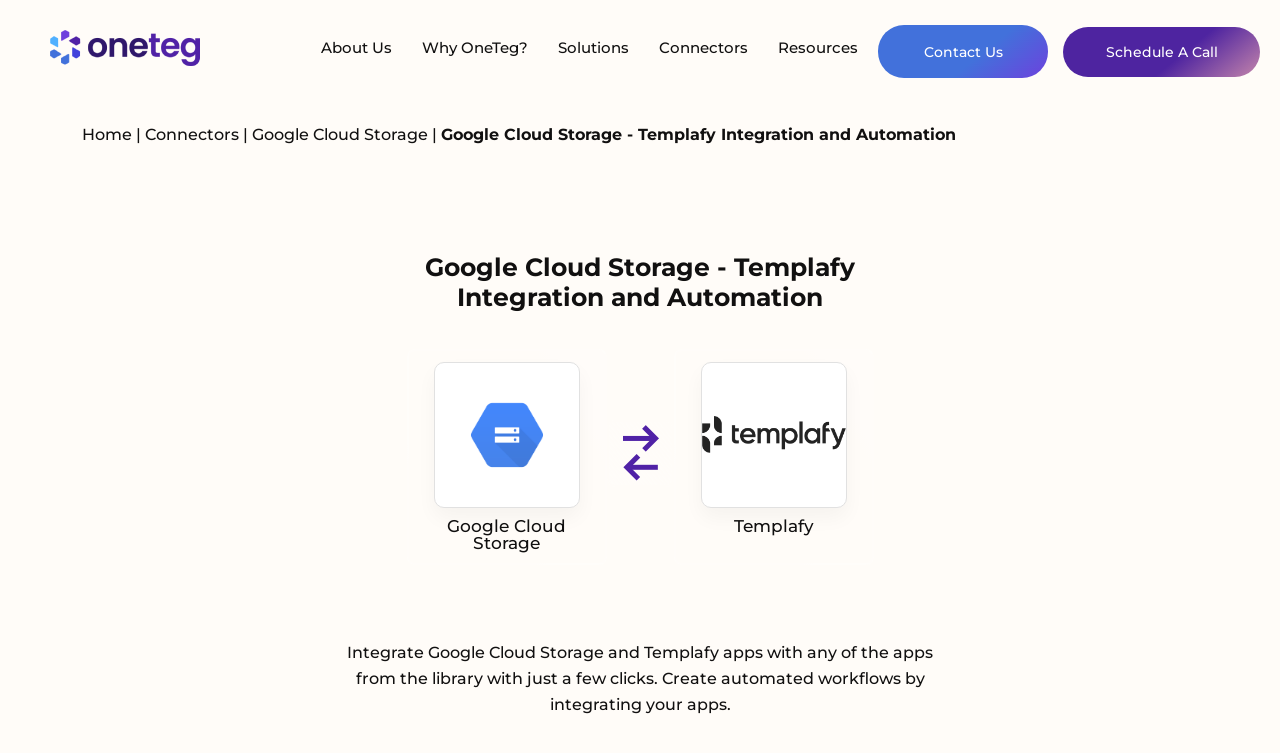

--- FILE ---
content_type: text/html; charset=UTF-8
request_url: https://oneteg.com/connectors/google-cloud-storage-templafy-integrations/
body_size: 42536
content:
<!DOCTYPE html>
<html lang="en">

<head><meta charset="UTF-8"><script>if(navigator.userAgent.match(/MSIE|Internet Explorer/i)||navigator.userAgent.match(/Trident\/7\..*?rv:11/i)){var href=document.location.href;if(!href.match(/[?&]nowprocket/)){if(href.indexOf("?")==-1){if(href.indexOf("#")==-1){document.location.href=href+"?nowprocket=1"}else{document.location.href=href.replace("#","?nowprocket=1#")}}else{if(href.indexOf("#")==-1){document.location.href=href+"&nowprocket=1"}else{document.location.href=href.replace("#","&nowprocket=1#")}}}}</script><script>(()=>{class RocketLazyLoadScripts{constructor(){this.v="2.0.4",this.userEvents=["keydown","keyup","mousedown","mouseup","mousemove","mouseover","mouseout","touchmove","touchstart","touchend","touchcancel","wheel","click","dblclick","input"],this.attributeEvents=["onblur","onclick","oncontextmenu","ondblclick","onfocus","onmousedown","onmouseenter","onmouseleave","onmousemove","onmouseout","onmouseover","onmouseup","onmousewheel","onscroll","onsubmit"]}async t(){this.i(),this.o(),/iP(ad|hone)/.test(navigator.userAgent)&&this.h(),this.u(),this.l(this),this.m(),this.k(this),this.p(this),this._(),await Promise.all([this.R(),this.L()]),this.lastBreath=Date.now(),this.S(this),this.P(),this.D(),this.O(),this.M(),await this.C(this.delayedScripts.normal),await this.C(this.delayedScripts.defer),await this.C(this.delayedScripts.async),await this.T(),await this.F(),await this.j(),await this.A(),window.dispatchEvent(new Event("rocket-allScriptsLoaded")),this.everythingLoaded=!0,this.lastTouchEnd&&await new Promise(t=>setTimeout(t,500-Date.now()+this.lastTouchEnd)),this.I(),this.H(),this.U(),this.W()}i(){this.CSPIssue=sessionStorage.getItem("rocketCSPIssue"),document.addEventListener("securitypolicyviolation",t=>{this.CSPIssue||"script-src-elem"!==t.violatedDirective||"data"!==t.blockedURI||(this.CSPIssue=!0,sessionStorage.setItem("rocketCSPIssue",!0))},{isRocket:!0})}o(){window.addEventListener("pageshow",t=>{this.persisted=t.persisted,this.realWindowLoadedFired=!0},{isRocket:!0}),window.addEventListener("pagehide",()=>{this.onFirstUserAction=null},{isRocket:!0})}h(){let t;function e(e){t=e}window.addEventListener("touchstart",e,{isRocket:!0}),window.addEventListener("touchend",function i(o){o.changedTouches[0]&&t.changedTouches[0]&&Math.abs(o.changedTouches[0].pageX-t.changedTouches[0].pageX)<10&&Math.abs(o.changedTouches[0].pageY-t.changedTouches[0].pageY)<10&&o.timeStamp-t.timeStamp<200&&(window.removeEventListener("touchstart",e,{isRocket:!0}),window.removeEventListener("touchend",i,{isRocket:!0}),"INPUT"===o.target.tagName&&"text"===o.target.type||(o.target.dispatchEvent(new TouchEvent("touchend",{target:o.target,bubbles:!0})),o.target.dispatchEvent(new MouseEvent("mouseover",{target:o.target,bubbles:!0})),o.target.dispatchEvent(new PointerEvent("click",{target:o.target,bubbles:!0,cancelable:!0,detail:1,clientX:o.changedTouches[0].clientX,clientY:o.changedTouches[0].clientY})),event.preventDefault()))},{isRocket:!0})}q(t){this.userActionTriggered||("mousemove"!==t.type||this.firstMousemoveIgnored?"keyup"===t.type||"mouseover"===t.type||"mouseout"===t.type||(this.userActionTriggered=!0,this.onFirstUserAction&&this.onFirstUserAction()):this.firstMousemoveIgnored=!0),"click"===t.type&&t.preventDefault(),t.stopPropagation(),t.stopImmediatePropagation(),"touchstart"===this.lastEvent&&"touchend"===t.type&&(this.lastTouchEnd=Date.now()),"click"===t.type&&(this.lastTouchEnd=0),this.lastEvent=t.type,t.composedPath&&t.composedPath()[0].getRootNode()instanceof ShadowRoot&&(t.rocketTarget=t.composedPath()[0]),this.savedUserEvents.push(t)}u(){this.savedUserEvents=[],this.userEventHandler=this.q.bind(this),this.userEvents.forEach(t=>window.addEventListener(t,this.userEventHandler,{passive:!1,isRocket:!0})),document.addEventListener("visibilitychange",this.userEventHandler,{isRocket:!0})}U(){this.userEvents.forEach(t=>window.removeEventListener(t,this.userEventHandler,{passive:!1,isRocket:!0})),document.removeEventListener("visibilitychange",this.userEventHandler,{isRocket:!0}),this.savedUserEvents.forEach(t=>{(t.rocketTarget||t.target).dispatchEvent(new window[t.constructor.name](t.type,t))})}m(){const t="return false",e=Array.from(this.attributeEvents,t=>"data-rocket-"+t),i="["+this.attributeEvents.join("],[")+"]",o="[data-rocket-"+this.attributeEvents.join("],[data-rocket-")+"]",s=(e,i,o)=>{o&&o!==t&&(e.setAttribute("data-rocket-"+i,o),e["rocket"+i]=new Function("event",o),e.setAttribute(i,t))};new MutationObserver(t=>{for(const n of t)"attributes"===n.type&&(n.attributeName.startsWith("data-rocket-")||this.everythingLoaded?n.attributeName.startsWith("data-rocket-")&&this.everythingLoaded&&this.N(n.target,n.attributeName.substring(12)):s(n.target,n.attributeName,n.target.getAttribute(n.attributeName))),"childList"===n.type&&n.addedNodes.forEach(t=>{if(t.nodeType===Node.ELEMENT_NODE)if(this.everythingLoaded)for(const i of[t,...t.querySelectorAll(o)])for(const t of i.getAttributeNames())e.includes(t)&&this.N(i,t.substring(12));else for(const e of[t,...t.querySelectorAll(i)])for(const t of e.getAttributeNames())this.attributeEvents.includes(t)&&s(e,t,e.getAttribute(t))})}).observe(document,{subtree:!0,childList:!0,attributeFilter:[...this.attributeEvents,...e]})}I(){this.attributeEvents.forEach(t=>{document.querySelectorAll("[data-rocket-"+t+"]").forEach(e=>{this.N(e,t)})})}N(t,e){const i=t.getAttribute("data-rocket-"+e);i&&(t.setAttribute(e,i),t.removeAttribute("data-rocket-"+e))}k(t){Object.defineProperty(HTMLElement.prototype,"onclick",{get(){return this.rocketonclick||null},set(e){this.rocketonclick=e,this.setAttribute(t.everythingLoaded?"onclick":"data-rocket-onclick","this.rocketonclick(event)")}})}S(t){function e(e,i){let o=e[i];e[i]=null,Object.defineProperty(e,i,{get:()=>o,set(s){t.everythingLoaded?o=s:e["rocket"+i]=o=s}})}e(document,"onreadystatechange"),e(window,"onload"),e(window,"onpageshow");try{Object.defineProperty(document,"readyState",{get:()=>t.rocketReadyState,set(e){t.rocketReadyState=e},configurable:!0}),document.readyState="loading"}catch(t){console.log("WPRocket DJE readyState conflict, bypassing")}}l(t){this.originalAddEventListener=EventTarget.prototype.addEventListener,this.originalRemoveEventListener=EventTarget.prototype.removeEventListener,this.savedEventListeners=[],EventTarget.prototype.addEventListener=function(e,i,o){o&&o.isRocket||!t.B(e,this)&&!t.userEvents.includes(e)||t.B(e,this)&&!t.userActionTriggered||e.startsWith("rocket-")||t.everythingLoaded?t.originalAddEventListener.call(this,e,i,o):(t.savedEventListeners.push({target:this,remove:!1,type:e,func:i,options:o}),"mouseenter"!==e&&"mouseleave"!==e||t.originalAddEventListener.call(this,e,t.savedUserEvents.push,o))},EventTarget.prototype.removeEventListener=function(e,i,o){o&&o.isRocket||!t.B(e,this)&&!t.userEvents.includes(e)||t.B(e,this)&&!t.userActionTriggered||e.startsWith("rocket-")||t.everythingLoaded?t.originalRemoveEventListener.call(this,e,i,o):t.savedEventListeners.push({target:this,remove:!0,type:e,func:i,options:o})}}J(t,e){this.savedEventListeners=this.savedEventListeners.filter(i=>{let o=i.type,s=i.target||window;return e!==o||t!==s||(this.B(o,s)&&(i.type="rocket-"+o),this.$(i),!1)})}H(){EventTarget.prototype.addEventListener=this.originalAddEventListener,EventTarget.prototype.removeEventListener=this.originalRemoveEventListener,this.savedEventListeners.forEach(t=>this.$(t))}$(t){t.remove?this.originalRemoveEventListener.call(t.target,t.type,t.func,t.options):this.originalAddEventListener.call(t.target,t.type,t.func,t.options)}p(t){let e;function i(e){return t.everythingLoaded?e:e.split(" ").map(t=>"load"===t||t.startsWith("load.")?"rocket-jquery-load":t).join(" ")}function o(o){function s(e){const s=o.fn[e];o.fn[e]=o.fn.init.prototype[e]=function(){return this[0]===window&&t.userActionTriggered&&("string"==typeof arguments[0]||arguments[0]instanceof String?arguments[0]=i(arguments[0]):"object"==typeof arguments[0]&&Object.keys(arguments[0]).forEach(t=>{const e=arguments[0][t];delete arguments[0][t],arguments[0][i(t)]=e})),s.apply(this,arguments),this}}if(o&&o.fn&&!t.allJQueries.includes(o)){const e={DOMContentLoaded:[],"rocket-DOMContentLoaded":[]};for(const t in e)document.addEventListener(t,()=>{e[t].forEach(t=>t())},{isRocket:!0});o.fn.ready=o.fn.init.prototype.ready=function(i){function s(){parseInt(o.fn.jquery)>2?setTimeout(()=>i.bind(document)(o)):i.bind(document)(o)}return"function"==typeof i&&(t.realDomReadyFired?!t.userActionTriggered||t.fauxDomReadyFired?s():e["rocket-DOMContentLoaded"].push(s):e.DOMContentLoaded.push(s)),o([])},s("on"),s("one"),s("off"),t.allJQueries.push(o)}e=o}t.allJQueries=[],o(window.jQuery),Object.defineProperty(window,"jQuery",{get:()=>e,set(t){o(t)}})}P(){const t=new Map;document.write=document.writeln=function(e){const i=document.currentScript,o=document.createRange(),s=i.parentElement;let n=t.get(i);void 0===n&&(n=i.nextSibling,t.set(i,n));const c=document.createDocumentFragment();o.setStart(c,0),c.appendChild(o.createContextualFragment(e)),s.insertBefore(c,n)}}async R(){return new Promise(t=>{this.userActionTriggered?t():this.onFirstUserAction=t})}async L(){return new Promise(t=>{document.addEventListener("DOMContentLoaded",()=>{this.realDomReadyFired=!0,t()},{isRocket:!0})})}async j(){return this.realWindowLoadedFired?Promise.resolve():new Promise(t=>{window.addEventListener("load",t,{isRocket:!0})})}M(){this.pendingScripts=[];this.scriptsMutationObserver=new MutationObserver(t=>{for(const e of t)e.addedNodes.forEach(t=>{"SCRIPT"!==t.tagName||t.noModule||t.isWPRocket||this.pendingScripts.push({script:t,promise:new Promise(e=>{const i=()=>{const i=this.pendingScripts.findIndex(e=>e.script===t);i>=0&&this.pendingScripts.splice(i,1),e()};t.addEventListener("load",i,{isRocket:!0}),t.addEventListener("error",i,{isRocket:!0}),setTimeout(i,1e3)})})})}),this.scriptsMutationObserver.observe(document,{childList:!0,subtree:!0})}async F(){await this.X(),this.pendingScripts.length?(await this.pendingScripts[0].promise,await this.F()):this.scriptsMutationObserver.disconnect()}D(){this.delayedScripts={normal:[],async:[],defer:[]},document.querySelectorAll("script[type$=rocketlazyloadscript]").forEach(t=>{t.hasAttribute("data-rocket-src")?t.hasAttribute("async")&&!1!==t.async?this.delayedScripts.async.push(t):t.hasAttribute("defer")&&!1!==t.defer||"module"===t.getAttribute("data-rocket-type")?this.delayedScripts.defer.push(t):this.delayedScripts.normal.push(t):this.delayedScripts.normal.push(t)})}async _(){await this.L();let t=[];document.querySelectorAll("script[type$=rocketlazyloadscript][data-rocket-src]").forEach(e=>{let i=e.getAttribute("data-rocket-src");if(i&&!i.startsWith("data:")){i.startsWith("//")&&(i=location.protocol+i);try{const o=new URL(i).origin;o!==location.origin&&t.push({src:o,crossOrigin:e.crossOrigin||"module"===e.getAttribute("data-rocket-type")})}catch(t){}}}),t=[...new Map(t.map(t=>[JSON.stringify(t),t])).values()],this.Y(t,"preconnect")}async G(t){if(await this.K(),!0!==t.noModule||!("noModule"in HTMLScriptElement.prototype))return new Promise(e=>{let i;function o(){(i||t).setAttribute("data-rocket-status","executed"),e()}try{if(navigator.userAgent.includes("Firefox/")||""===navigator.vendor||this.CSPIssue)i=document.createElement("script"),[...t.attributes].forEach(t=>{let e=t.nodeName;"type"!==e&&("data-rocket-type"===e&&(e="type"),"data-rocket-src"===e&&(e="src"),i.setAttribute(e,t.nodeValue))}),t.text&&(i.text=t.text),t.nonce&&(i.nonce=t.nonce),i.hasAttribute("src")?(i.addEventListener("load",o,{isRocket:!0}),i.addEventListener("error",()=>{i.setAttribute("data-rocket-status","failed-network"),e()},{isRocket:!0}),setTimeout(()=>{i.isConnected||e()},1)):(i.text=t.text,o()),i.isWPRocket=!0,t.parentNode.replaceChild(i,t);else{const i=t.getAttribute("data-rocket-type"),s=t.getAttribute("data-rocket-src");i?(t.type=i,t.removeAttribute("data-rocket-type")):t.removeAttribute("type"),t.addEventListener("load",o,{isRocket:!0}),t.addEventListener("error",i=>{this.CSPIssue&&i.target.src.startsWith("data:")?(console.log("WPRocket: CSP fallback activated"),t.removeAttribute("src"),this.G(t).then(e)):(t.setAttribute("data-rocket-status","failed-network"),e())},{isRocket:!0}),s?(t.fetchPriority="high",t.removeAttribute("data-rocket-src"),t.src=s):t.src="data:text/javascript;base64,"+window.btoa(unescape(encodeURIComponent(t.text)))}}catch(i){t.setAttribute("data-rocket-status","failed-transform"),e()}});t.setAttribute("data-rocket-status","skipped")}async C(t){const e=t.shift();return e?(e.isConnected&&await this.G(e),this.C(t)):Promise.resolve()}O(){this.Y([...this.delayedScripts.normal,...this.delayedScripts.defer,...this.delayedScripts.async],"preload")}Y(t,e){this.trash=this.trash||[];let i=!0;var o=document.createDocumentFragment();t.forEach(t=>{const s=t.getAttribute&&t.getAttribute("data-rocket-src")||t.src;if(s&&!s.startsWith("data:")){const n=document.createElement("link");n.href=s,n.rel=e,"preconnect"!==e&&(n.as="script",n.fetchPriority=i?"high":"low"),t.getAttribute&&"module"===t.getAttribute("data-rocket-type")&&(n.crossOrigin=!0),t.crossOrigin&&(n.crossOrigin=t.crossOrigin),t.integrity&&(n.integrity=t.integrity),t.nonce&&(n.nonce=t.nonce),o.appendChild(n),this.trash.push(n),i=!1}}),document.head.appendChild(o)}W(){this.trash.forEach(t=>t.remove())}async T(){try{document.readyState="interactive"}catch(t){}this.fauxDomReadyFired=!0;try{await this.K(),this.J(document,"readystatechange"),document.dispatchEvent(new Event("rocket-readystatechange")),await this.K(),document.rocketonreadystatechange&&document.rocketonreadystatechange(),await this.K(),this.J(document,"DOMContentLoaded"),document.dispatchEvent(new Event("rocket-DOMContentLoaded")),await this.K(),this.J(window,"DOMContentLoaded"),window.dispatchEvent(new Event("rocket-DOMContentLoaded"))}catch(t){console.error(t)}}async A(){try{document.readyState="complete"}catch(t){}try{await this.K(),this.J(document,"readystatechange"),document.dispatchEvent(new Event("rocket-readystatechange")),await this.K(),document.rocketonreadystatechange&&document.rocketonreadystatechange(),await this.K(),this.J(window,"load"),window.dispatchEvent(new Event("rocket-load")),await this.K(),window.rocketonload&&window.rocketonload(),await this.K(),this.allJQueries.forEach(t=>t(window).trigger("rocket-jquery-load")),await this.K(),this.J(window,"pageshow");const t=new Event("rocket-pageshow");t.persisted=this.persisted,window.dispatchEvent(t),await this.K(),window.rocketonpageshow&&window.rocketonpageshow({persisted:this.persisted})}catch(t){console.error(t)}}async K(){Date.now()-this.lastBreath>45&&(await this.X(),this.lastBreath=Date.now())}async X(){return document.hidden?new Promise(t=>setTimeout(t)):new Promise(t=>requestAnimationFrame(t))}B(t,e){return e===document&&"readystatechange"===t||(e===document&&"DOMContentLoaded"===t||(e===window&&"DOMContentLoaded"===t||(e===window&&"load"===t||e===window&&"pageshow"===t)))}static run(){(new RocketLazyLoadScripts).t()}}RocketLazyLoadScripts.run()})();</script>

    
    <meta http-equiv="X-UA-Compatible" content="IE=edge">
    <meta name="viewport" content="width=device-width, initial-scale=1.0">

    <meta name='robots' content='index, follow, max-image-preview:large, max-snippet:-1, max-video-preview:-1' />
<script type="rocketlazyloadscript" data-minify="1" id="cookieyes" data-rocket-type="text/javascript" data-rocket-src="https://oneteg.com/wp-content/cache/min/1/client_data/59e0ea17753076011add254e/script.js?ver=1759847952"></script>
            <script data-no-defer="1" data-ezscrex="false" data-cfasync="false" data-pagespeed-no-defer data-cookieconsent="ignore">
                var ctPublicFunctions = {"_ajax_nonce":"e75617de3d","_rest_nonce":"0962a7f517","_ajax_url":"\/wp-admin\/admin-ajax.php","_rest_url":"https:\/\/oneteg.com\/wp-json\/","data__cookies_type":"none","data__ajax_type":"rest","data__bot_detector_enabled":"0","data__frontend_data_log_enabled":1,"cookiePrefix":"","wprocket_detected":true,"host_url":"oneteg.com","text__ee_click_to_select":"Click to select the whole data","text__ee_original_email":"The complete one is","text__ee_got_it":"Got it","text__ee_blocked":"Blocked","text__ee_cannot_connect":"Cannot connect","text__ee_cannot_decode":"Can not decode email. Unknown reason","text__ee_email_decoder":"CleanTalk email decoder","text__ee_wait_for_decoding":"The magic is on the way!","text__ee_decoding_process":"Please wait a few seconds while we decode the contact data."}
            </script>
        
            <script data-no-defer="1" data-ezscrex="false" data-cfasync="false" data-pagespeed-no-defer data-cookieconsent="ignore">
                var ctPublic = {"_ajax_nonce":"e75617de3d","settings__forms__check_internal":"0","settings__forms__check_external":"0","settings__forms__force_protection":"0","settings__forms__search_test":"1","settings__forms__wc_add_to_cart":"0","settings__data__bot_detector_enabled":"0","settings__sfw__anti_crawler":0,"blog_home":"https:\/\/oneteg.com\/","pixel__setting":"3","pixel__enabled":true,"pixel__url":"https:\/\/moderate9-v4.cleantalk.org\/pixel\/2525e4e5e4dd9dfa457542380db31a6e.gif","data__email_check_before_post":"1","data__email_check_exist_post":"0","data__cookies_type":"none","data__key_is_ok":true,"data__visible_fields_required":true,"wl_brandname":"Anti-Spam by CleanTalk","wl_brandname_short":"CleanTalk","ct_checkjs_key":"49a28ded3d4527077f0a4870981ea6a747311168a8defcc3cb2d052e684a2b5b","emailEncoderPassKey":"bf9591ecdd10f3106369dcc3517176e8","bot_detector_forms_excluded":"W10=","advancedCacheExists":true,"varnishCacheExists":false,"wc_ajax_add_to_cart":false}
            </script>
        <link href='https://fonts.gstatic.com' crossorigin rel='preconnect' />
<link rel="alternate" title="oEmbed (JSON)" type="application/json+oembed" href="https://oneteg.com/wp-json/oembed/1.0/embed?url=https%3A%2F%2Foneteg.com%2Fconnector%2F" />
<link rel="alternate" title="oEmbed (XML)" type="text/xml+oembed" href="https://oneteg.com/wp-json/oembed/1.0/embed?url=https%3A%2F%2Foneteg.com%2Fconnector%2F&#038;format=xml" />
<style id='wp-img-auto-sizes-contain-inline-css' type='text/css'></style>
<style id='wp-emoji-styles-inline-css' type='text/css'></style>
<style id='wp-block-library-inline-css' type='text/css'></style><style id='global-styles-inline-css' type='text/css'></style>

<style id='classic-theme-styles-inline-css' type='text/css'></style>










<style id='vcv-globalElementsCss-inline-css' type='text/css'></style>
<style id='rocket-lazyload-inline-css' type='text/css'>
.rll-youtube-player{position:relative;padding-bottom:56.23%;height:0;overflow:hidden;max-width:100%;}.rll-youtube-player:focus-within{outline: 2px solid currentColor;outline-offset: 5px;}.rll-youtube-player iframe{position:absolute;top:0;left:0;width:100%;height:100%;z-index:100;background:0 0}.rll-youtube-player img{bottom:0;display:block;left:0;margin:auto;max-width:100%;width:100%;position:absolute;right:0;top:0;border:none;height:auto;-webkit-transition:.4s all;-moz-transition:.4s all;transition:.4s all}.rll-youtube-player img:hover{-webkit-filter:brightness(75%)}.rll-youtube-player .play{height:100%;width:100%;left:0;top:0;position:absolute;background:var(--wpr-bg-bc4062c3-5bca-4981-89ad-bc440c8c5c52) no-repeat center;background-color: transparent !important;cursor:pointer;border:none;}
/*# sourceURL=rocket-lazyload-inline-css */
</style>
<script type="text/javascript" src="https://oneteg.com/wp-content/plugins/cleantalk-spam-protect/js/apbct-public-bundle_gathering.min.js?ver=6.69.2_1765904779" id="apbct-public-bundle_gathering.min-js-js"></script>
<script type="rocketlazyloadscript" data-rocket-type="text/javascript" data-rocket-src="https://oneteg.com/wp-includes/js/jquery/jquery.min.js?ver=3.7.1" id="jquery-core-js"></script>
<script type="rocketlazyloadscript" data-minify="1" data-rocket-type="text/javascript" data-rocket-src="https://oneteg.com/wp-content/cache/min/1/wp-content/plugins/connectors/public/js/connectors-public.js?ver=1759847952" id="connectors-js"></script>
<link rel="https://api.w.org/" href="https://oneteg.com/wp-json/" /><link rel="alternate" title="JSON" type="application/json" href="https://oneteg.com/wp-json/wp/v2/pages/751" /><link rel="EditURI" type="application/rsd+xml" title="RSD" href="https://oneteg.com/xmlrpc.php?rsd" />
<meta name="generator" content="WordPress 6.9" />
<link rel='shortlink' href='https://oneteg.com/?p=751' />
<noscript><style>.vce-row-container .vcv-lozad {display: none}</style></noscript><meta name="generator" content="Powered by Visual Composer Website Builder - fast and easy-to-use drag and drop visual editor for WordPress."/><script type="rocketlazyloadscript">(function(ss,ex){ window.ldfdr=window.ldfdr||function(){(ldfdr._q=ldfdr._q||[]).push([].slice.call(arguments));};(function(d,s){ fs=d.getElementsByTagName(s)[0]; function ce(src){ var cs=d.createElement(s); cs.src=src; cs.async=1; fs.parentNode.insertBefore(cs,fs); };ce('https://sc.lfeeder.com/lftracker_v1_'+ss+(ex?'_'+ex:'')+'.js'); })(document,'script'); })('YEgkB8lxlv28ep3Z');</script><noscript><style id="rocket-lazyload-nojs-css">.rll-youtube-player, [data-lazy-src]{display:none !important;}</style></noscript>
                <link rel="canonical" href="https://oneteg.com/connectors/google-cloud-storage-templafy-integrations/" />
            <meta property="og:url" content="https://oneteg.com/connectors/google-cloud-storage-templafy-integrations/">
            <meta property="twitter:url" content="https://oneteg.com/connectors/google-cloud-storage-templafy-integrations/">
            <title>Google Cloud Storage Templafy Integrations | OneTeg iPaaS</title>
<link data-rocket-preload as="style" href="https://fonts.googleapis.com/css2?family=Montserrat:wght@300;500;600;700&#038;display=swap" rel="preload">
<link href="https://fonts.googleapis.com/css2?family=Montserrat:wght@300;500;600;700&#038;display=swap" media="print" onload="this.media=&#039;all&#039;" rel="stylesheet">
<style id="wpr-usedcss">img:is([sizes=auto i],[sizes^="auto," i]){contain-intrinsic-size:3000px 1500px}img.emoji{display:inline!important;border:none!important;box-shadow:none!important;height:1em!important;width:1em!important;margin:0 .07em!important;vertical-align:-.1em!important;background:0 0!important;padding:0!important}:where(.wp-block-button__link){border-radius:9999px;box-shadow:none;padding:calc(.667em + 2px) calc(1.333em + 2px);text-decoration:none}:root :where(.wp-block-button .wp-block-button__link.is-style-outline),:root :where(.wp-block-button.is-style-outline>.wp-block-button__link){border:2px solid;padding:.667em 1.333em}:root :where(.wp-block-button .wp-block-button__link.is-style-outline:not(.has-text-color)),:root :where(.wp-block-button.is-style-outline>.wp-block-button__link:not(.has-text-color)){color:currentColor}:root :where(.wp-block-button .wp-block-button__link.is-style-outline:not(.has-background)),:root :where(.wp-block-button.is-style-outline>.wp-block-button__link:not(.has-background)){background-color:initial;background-image:none}:where(.wp-block-calendar table:not(.has-background) th){background:#ddd}:where(.wp-block-columns){margin-bottom:1.75em}:where(.wp-block-columns.has-background){padding:1.25em 2.375em}:where(.wp-block-post-comments input[type=submit]){border:none}:where(.wp-block-cover-image:not(.has-text-color)),:where(.wp-block-cover:not(.has-text-color)){color:#fff}:where(.wp-block-cover-image.is-light:not(.has-text-color)),:where(.wp-block-cover.is-light:not(.has-text-color)){color:#000}:root :where(.wp-block-cover h1:not(.has-text-color)),:root :where(.wp-block-cover h2:not(.has-text-color)),:root :where(.wp-block-cover h3:not(.has-text-color)),:root :where(.wp-block-cover h4:not(.has-text-color)),:root :where(.wp-block-cover h5:not(.has-text-color)),:root :where(.wp-block-cover h6:not(.has-text-color)),:root :where(.wp-block-cover p:not(.has-text-color)){color:inherit}:where(.wp-block-file){margin-bottom:1.5em}:where(.wp-block-file__button){border-radius:2em;display:inline-block;padding:.5em 1em}:where(.wp-block-file__button):is(a):active,:where(.wp-block-file__button):is(a):focus,:where(.wp-block-file__button):is(a):hover,:where(.wp-block-file__button):is(a):visited{box-shadow:none;color:#fff;opacity:.85;text-decoration:none}:where(.wp-block-group.wp-block-group-is-layout-constrained){position:relative}:root :where(.wp-block-image.is-style-rounded img,.wp-block-image .is-style-rounded img){border-radius:9999px}:where(.wp-block-latest-comments:not([style*=line-height] .wp-block-latest-comments__comment)){line-height:1.1}:where(.wp-block-latest-comments:not([style*=line-height] .wp-block-latest-comments__comment-excerpt p)){line-height:1.8}:root :where(.wp-block-latest-posts.is-grid){padding:0}:root :where(.wp-block-latest-posts.wp-block-latest-posts__list){padding-left:0}ul{box-sizing:border-box}:root :where(.wp-block-list.has-background){padding:1.25em 2.375em}:where(.wp-block-navigation.has-background .wp-block-navigation-item a:not(.wp-element-button)),:where(.wp-block-navigation.has-background .wp-block-navigation-submenu a:not(.wp-element-button)){padding:.5em 1em}:where(.wp-block-navigation .wp-block-navigation__submenu-container .wp-block-navigation-item a:not(.wp-element-button)),:where(.wp-block-navigation .wp-block-navigation__submenu-container .wp-block-navigation-submenu a:not(.wp-element-button)),:where(.wp-block-navigation .wp-block-navigation__submenu-container .wp-block-navigation-submenu button.wp-block-navigation-item__content),:where(.wp-block-navigation .wp-block-navigation__submenu-container .wp-block-pages-list__item button.wp-block-navigation-item__content){padding:.5em 1em}:root :where(p.has-background){padding:1.25em 2.375em}:where(p.has-text-color:not(.has-link-color)) a{color:inherit}:where(.wp-block-post-comments-form) input:not([type=submit]),:where(.wp-block-post-comments-form) textarea{border:1px solid #949494;font-family:inherit;font-size:1em}:where(.wp-block-post-comments-form) input:where(:not([type=submit]):not([type=checkbox])),:where(.wp-block-post-comments-form) textarea{padding:calc(.667em + 2px)}:where(.wp-block-post-excerpt){box-sizing:border-box;margin-bottom:var(--wp--style--block-gap);margin-top:var(--wp--style--block-gap)}:where(.wp-block-preformatted.has-background){padding:1.25em 2.375em}:where(.wp-block-search__button){border:1px solid #ccc;padding:6px 10px}:where(.wp-block-search__input){font-family:inherit;font-size:inherit;font-style:inherit;font-weight:inherit;letter-spacing:inherit;line-height:inherit;text-transform:inherit}:where(.wp-block-search__button-inside .wp-block-search__inside-wrapper){border:1px solid #949494;box-sizing:border-box;padding:4px}:where(.wp-block-search__button-inside .wp-block-search__inside-wrapper) .wp-block-search__input{border:none;border-radius:0;padding:0 4px}:where(.wp-block-search__button-inside .wp-block-search__inside-wrapper) .wp-block-search__input:focus{outline:0}:where(.wp-block-search__button-inside .wp-block-search__inside-wrapper) :where(.wp-block-search__button){padding:4px 8px}:root :where(.wp-block-separator.is-style-dots){height:auto;line-height:1;text-align:center}:root :where(.wp-block-separator.is-style-dots):before{color:currentColor;content:"···";font-family:serif;font-size:1.5em;letter-spacing:2em;padding-left:2em}:root :where(.wp-block-site-logo.is-style-rounded){border-radius:9999px}:where(.wp-block-social-links:not(.is-style-logos-only)) .wp-social-link{background-color:#f0f0f0;color:#444}:where(.wp-block-social-links:not(.is-style-logos-only)) .wp-social-link-amazon{background-color:#f90;color:#fff}:where(.wp-block-social-links:not(.is-style-logos-only)) .wp-social-link-bandcamp{background-color:#1ea0c3;color:#fff}:where(.wp-block-social-links:not(.is-style-logos-only)) .wp-social-link-behance{background-color:#0757fe;color:#fff}:where(.wp-block-social-links:not(.is-style-logos-only)) .wp-social-link-bluesky{background-color:#0a7aff;color:#fff}:where(.wp-block-social-links:not(.is-style-logos-only)) .wp-social-link-codepen{background-color:#1e1f26;color:#fff}:where(.wp-block-social-links:not(.is-style-logos-only)) .wp-social-link-deviantart{background-color:#02e49b;color:#fff}:where(.wp-block-social-links:not(.is-style-logos-only)) .wp-social-link-discord{background-color:#5865f2;color:#fff}:where(.wp-block-social-links:not(.is-style-logos-only)) .wp-social-link-dribbble{background-color:#e94c89;color:#fff}:where(.wp-block-social-links:not(.is-style-logos-only)) .wp-social-link-dropbox{background-color:#4280ff;color:#fff}:where(.wp-block-social-links:not(.is-style-logos-only)) .wp-social-link-etsy{background-color:#f45800;color:#fff}:where(.wp-block-social-links:not(.is-style-logos-only)) .wp-social-link-facebook{background-color:#0866ff;color:#fff}:where(.wp-block-social-links:not(.is-style-logos-only)) .wp-social-link-fivehundredpx{background-color:#000;color:#fff}:where(.wp-block-social-links:not(.is-style-logos-only)) .wp-social-link-flickr{background-color:#0461dd;color:#fff}:where(.wp-block-social-links:not(.is-style-logos-only)) .wp-social-link-foursquare{background-color:#e65678;color:#fff}:where(.wp-block-social-links:not(.is-style-logos-only)) .wp-social-link-github{background-color:#24292d;color:#fff}:where(.wp-block-social-links:not(.is-style-logos-only)) .wp-social-link-goodreads{background-color:#eceadd;color:#382110}:where(.wp-block-social-links:not(.is-style-logos-only)) .wp-social-link-google{background-color:#ea4434;color:#fff}:where(.wp-block-social-links:not(.is-style-logos-only)) .wp-social-link-gravatar{background-color:#1d4fc4;color:#fff}:where(.wp-block-social-links:not(.is-style-logos-only)) .wp-social-link-instagram{background-color:#f00075;color:#fff}:where(.wp-block-social-links:not(.is-style-logos-only)) .wp-social-link-lastfm{background-color:#e21b24;color:#fff}:where(.wp-block-social-links:not(.is-style-logos-only)) .wp-social-link-linkedin{background-color:#0d66c2;color:#fff}:where(.wp-block-social-links:not(.is-style-logos-only)) .wp-social-link-mastodon{background-color:#3288d4;color:#fff}:where(.wp-block-social-links:not(.is-style-logos-only)) .wp-social-link-medium{background-color:#000;color:#fff}:where(.wp-block-social-links:not(.is-style-logos-only)) .wp-social-link-meetup{background-color:#f6405f;color:#fff}:where(.wp-block-social-links:not(.is-style-logos-only)) .wp-social-link-patreon{background-color:#000;color:#fff}:where(.wp-block-social-links:not(.is-style-logos-only)) .wp-social-link-pinterest{background-color:#e60122;color:#fff}:where(.wp-block-social-links:not(.is-style-logos-only)) .wp-social-link-pocket{background-color:#ef4155;color:#fff}:where(.wp-block-social-links:not(.is-style-logos-only)) .wp-social-link-reddit{background-color:#ff4500;color:#fff}:where(.wp-block-social-links:not(.is-style-logos-only)) .wp-social-link-skype{background-color:#0478d7;color:#fff}:where(.wp-block-social-links:not(.is-style-logos-only)) .wp-social-link-snapchat{background-color:#fefc00;color:#fff;stroke:#000}:where(.wp-block-social-links:not(.is-style-logos-only)) .wp-social-link-soundcloud{background-color:#ff5600;color:#fff}:where(.wp-block-social-links:not(.is-style-logos-only)) .wp-social-link-spotify{background-color:#1bd760;color:#fff}:where(.wp-block-social-links:not(.is-style-logos-only)) .wp-social-link-telegram{background-color:#2aabee;color:#fff}:where(.wp-block-social-links:not(.is-style-logos-only)) .wp-social-link-threads{background-color:#000;color:#fff}:where(.wp-block-social-links:not(.is-style-logos-only)) .wp-social-link-tiktok{background-color:#000;color:#fff}:where(.wp-block-social-links:not(.is-style-logos-only)) .wp-social-link-tumblr{background-color:#011835;color:#fff}:where(.wp-block-social-links:not(.is-style-logos-only)) .wp-social-link-twitch{background-color:#6440a4;color:#fff}:where(.wp-block-social-links:not(.is-style-logos-only)) .wp-social-link-twitter{background-color:#1da1f2;color:#fff}:where(.wp-block-social-links:not(.is-style-logos-only)) .wp-social-link-vimeo{background-color:#1eb7ea;color:#fff}:where(.wp-block-social-links:not(.is-style-logos-only)) .wp-social-link-vk{background-color:#4680c2;color:#fff}:where(.wp-block-social-links:not(.is-style-logos-only)) .wp-social-link-wordpress{background-color:#3499cd;color:#fff}:where(.wp-block-social-links:not(.is-style-logos-only)) .wp-social-link-whatsapp{background-color:#25d366;color:#fff}:where(.wp-block-social-links:not(.is-style-logos-only)) .wp-social-link-x{background-color:#000;color:#fff}:where(.wp-block-social-links:not(.is-style-logos-only)) .wp-social-link-yelp{background-color:#d32422;color:#fff}:where(.wp-block-social-links:not(.is-style-logos-only)) .wp-social-link-youtube{background-color:red;color:#fff}:where(.wp-block-social-links.is-style-logos-only) .wp-social-link{background:0 0}:where(.wp-block-social-links.is-style-logos-only) .wp-social-link svg{height:1.25em;width:1.25em}:where(.wp-block-social-links.is-style-logos-only) .wp-social-link-amazon{color:#f90}:where(.wp-block-social-links.is-style-logos-only) .wp-social-link-bandcamp{color:#1ea0c3}:where(.wp-block-social-links.is-style-logos-only) .wp-social-link-behance{color:#0757fe}:where(.wp-block-social-links.is-style-logos-only) .wp-social-link-bluesky{color:#0a7aff}:where(.wp-block-social-links.is-style-logos-only) .wp-social-link-codepen{color:#1e1f26}:where(.wp-block-social-links.is-style-logos-only) .wp-social-link-deviantart{color:#02e49b}:where(.wp-block-social-links.is-style-logos-only) .wp-social-link-discord{color:#5865f2}:where(.wp-block-social-links.is-style-logos-only) .wp-social-link-dribbble{color:#e94c89}:where(.wp-block-social-links.is-style-logos-only) .wp-social-link-dropbox{color:#4280ff}:where(.wp-block-social-links.is-style-logos-only) .wp-social-link-etsy{color:#f45800}:where(.wp-block-social-links.is-style-logos-only) .wp-social-link-facebook{color:#0866ff}:where(.wp-block-social-links.is-style-logos-only) .wp-social-link-fivehundredpx{color:#000}:where(.wp-block-social-links.is-style-logos-only) .wp-social-link-flickr{color:#0461dd}:where(.wp-block-social-links.is-style-logos-only) .wp-social-link-foursquare{color:#e65678}:where(.wp-block-social-links.is-style-logos-only) .wp-social-link-github{color:#24292d}:where(.wp-block-social-links.is-style-logos-only) .wp-social-link-goodreads{color:#382110}:where(.wp-block-social-links.is-style-logos-only) .wp-social-link-google{color:#ea4434}:where(.wp-block-social-links.is-style-logos-only) .wp-social-link-gravatar{color:#1d4fc4}:where(.wp-block-social-links.is-style-logos-only) .wp-social-link-instagram{color:#f00075}:where(.wp-block-social-links.is-style-logos-only) .wp-social-link-lastfm{color:#e21b24}:where(.wp-block-social-links.is-style-logos-only) .wp-social-link-linkedin{color:#0d66c2}:where(.wp-block-social-links.is-style-logos-only) .wp-social-link-mastodon{color:#3288d4}:where(.wp-block-social-links.is-style-logos-only) .wp-social-link-medium{color:#000}:where(.wp-block-social-links.is-style-logos-only) .wp-social-link-meetup{color:#f6405f}:where(.wp-block-social-links.is-style-logos-only) .wp-social-link-patreon{color:#000}:where(.wp-block-social-links.is-style-logos-only) .wp-social-link-pinterest{color:#e60122}:where(.wp-block-social-links.is-style-logos-only) .wp-social-link-pocket{color:#ef4155}:where(.wp-block-social-links.is-style-logos-only) .wp-social-link-reddit{color:#ff4500}:where(.wp-block-social-links.is-style-logos-only) .wp-social-link-skype{color:#0478d7}:where(.wp-block-social-links.is-style-logos-only) .wp-social-link-snapchat{color:#fff;stroke:#000}:where(.wp-block-social-links.is-style-logos-only) .wp-social-link-soundcloud{color:#ff5600}:where(.wp-block-social-links.is-style-logos-only) .wp-social-link-spotify{color:#1bd760}:where(.wp-block-social-links.is-style-logos-only) .wp-social-link-telegram{color:#2aabee}:where(.wp-block-social-links.is-style-logos-only) .wp-social-link-threads{color:#000}:where(.wp-block-social-links.is-style-logos-only) .wp-social-link-tiktok{color:#000}:where(.wp-block-social-links.is-style-logos-only) .wp-social-link-tumblr{color:#011835}:where(.wp-block-social-links.is-style-logos-only) .wp-social-link-twitch{color:#6440a4}:where(.wp-block-social-links.is-style-logos-only) .wp-social-link-twitter{color:#1da1f2}:where(.wp-block-social-links.is-style-logos-only) .wp-social-link-vimeo{color:#1eb7ea}:where(.wp-block-social-links.is-style-logos-only) .wp-social-link-vk{color:#4680c2}:where(.wp-block-social-links.is-style-logos-only) .wp-social-link-whatsapp{color:#25d366}:where(.wp-block-social-links.is-style-logos-only) .wp-social-link-wordpress{color:#3499cd}:where(.wp-block-social-links.is-style-logos-only) .wp-social-link-x{color:#000}:where(.wp-block-social-links.is-style-logos-only) .wp-social-link-yelp{color:#d32422}:where(.wp-block-social-links.is-style-logos-only) .wp-social-link-youtube{color:red}:root :where(.wp-block-social-links .wp-social-link a){padding:.25em}:root :where(.wp-block-social-links.is-style-logos-only .wp-social-link a){padding:0}:root :where(.wp-block-social-links.is-style-pill-shape .wp-social-link a){padding-left:.6666666667em;padding-right:.6666666667em}:root :where(.wp-block-tag-cloud.is-style-outline){display:flex;flex-wrap:wrap;gap:1ch}:root :where(.wp-block-tag-cloud.is-style-outline a){border:1px solid;font-size:unset!important;margin-right:0;padding:1ch 2ch;text-decoration:none!important}:root :where(.wp-block-table-of-contents){box-sizing:border-box}:where(.wp-block-term-description){box-sizing:border-box;margin-bottom:var(--wp--style--block-gap);margin-top:var(--wp--style--block-gap)}:where(pre.wp-block-verse){font-family:inherit}:root{--wp--preset--font-size--normal:16px;--wp--preset--font-size--huge:42px}html :where(.has-border-color){border-style:solid}html :where([style*=border-top-color]){border-top-style:solid}html :where([style*=border-right-color]){border-right-style:solid}html :where([style*=border-bottom-color]){border-bottom-style:solid}html :where([style*=border-left-color]){border-left-style:solid}html :where([style*=border-width]){border-style:solid}html :where([style*=border-top-width]){border-top-style:solid}html :where([style*=border-right-width]){border-right-style:solid}html :where([style*=border-bottom-width]){border-bottom-style:solid}html :where([style*=border-left-width]){border-left-style:solid}html :where(img[class*=wp-image-]){height:auto;max-width:100%}:where(figure){margin:0 0 1em}html :where(.is-position-sticky){--wp-admin--admin-bar--position-offset:var(--wp-admin--admin-bar--height,0px)}@media screen and (max-width:600px){html :where(.is-position-sticky){--wp-admin--admin-bar--position-offset:0px}}:root{--wp-admin-theme-color:#3858e9;--wp-admin-theme-color--rgb:56,88,233;--wp-admin-theme-color-darker-10:#2145e6;--wp-admin-theme-color-darker-10--rgb:33,69,230;--wp-admin-theme-color-darker-20:#183ad6;--wp-admin-theme-color-darker-20--rgb:24,58,214;--wp-admin-border-width-focus:2px}:root{--wp-admin-theme-color:#007cba;--wp-admin-theme-color--rgb:0,124,186;--wp-admin-theme-color-darker-10:#006ba1;--wp-admin-theme-color-darker-10--rgb:0,107,161;--wp-admin-theme-color-darker-20:#005a87;--wp-admin-theme-color-darker-20--rgb:0,90,135;--wp-admin-border-width-focus:2px;--wp-block-synced-color:#7a00df;--wp-block-synced-color--rgb:122,0,223;--wp-bound-block-color:var(--wp-block-synced-color)}@media (min-resolution:192dpi){:root{--wp-admin-border-width-focus:1.5px}}:where(.wp-block-popup-maker-cta-button__link){border-radius:9999px;box-shadow:none;padding:1rem 2.25rem;text-decoration:none}:root :where(.wp-block-popup-maker-cta-button){font-family:inherit;font-size:var(--wp--preset--font-size--medium);font-style:normal;line-height:inherit}:root :where(.wp-block-popup-maker-cta-button .wp-block-popup-maker-cta-button__link.is-style-outline),:root :where(.wp-block-popup-maker-cta-button.is-style-outline>.wp-block-popup-maker-cta-button__link){border:1px solid;padding:calc(1rem - 1px) calc(2.25rem - 1px)}:root :where(.wp-block-popup-maker-cta-button .wp-block-popup-maker-cta-button__link.is-style-outline:not(.has-text-color)),:root :where(.wp-block-popup-maker-cta-button.is-style-outline>.wp-block-popup-maker-cta-button__link:not(.has-text-color)){color:currentColor}:root :where(.wp-block-popup-maker-cta-button .wp-block-popup-maker-cta-button__link.is-style-outline:not(.has-background)),:root :where(.wp-block-popup-maker-cta-button.is-style-outline>.wp-block-popup-maker-cta-button__link:not(.has-background)){background-color:#0000;background-image:none}:root :where(.wp-block-popup-maker-cta-button.is-style-outline>.wp-block-popup-maker-cta-button__link.wp-block-popup-maker-cta-button__link:not(.has-background):hover){background-color:color-mix(in srgb,var(--wp--preset--color--contrast) 5%,#0000)}@supports not (background-color:color-mix(in srgb,red 50%,blue)){:where(.wp-block-popup-maker-cta-button:not(.is-style-outline))>.wp-block-popup-maker-cta-button__link:not(.is-style-outline):hover{filter:brightness(.85)}:where(.wp-block-popup-maker-cta-button.is-style-outline>.wp-block-popup-maker-cta-button__link.wp-block-popup-maker-cta-button__link:not(.has-background):hover){filter:brightness(1.05)}}:root{--wp--preset--aspect-ratio--square:1;--wp--preset--aspect-ratio--4-3:4/3;--wp--preset--aspect-ratio--3-4:3/4;--wp--preset--aspect-ratio--3-2:3/2;--wp--preset--aspect-ratio--2-3:2/3;--wp--preset--aspect-ratio--16-9:16/9;--wp--preset--aspect-ratio--9-16:9/16;--wp--preset--color--black:#000000;--wp--preset--color--cyan-bluish-gray:#abb8c3;--wp--preset--color--white:#ffffff;--wp--preset--color--pale-pink:#f78da7;--wp--preset--color--vivid-red:#cf2e2e;--wp--preset--color--luminous-vivid-orange:#ff6900;--wp--preset--color--luminous-vivid-amber:#fcb900;--wp--preset--color--light-green-cyan:#7bdcb5;--wp--preset--color--vivid-green-cyan:#00d084;--wp--preset--color--pale-cyan-blue:#8ed1fc;--wp--preset--color--vivid-cyan-blue:#0693e3;--wp--preset--color--vivid-purple:#9b51e0;--wp--preset--gradient--vivid-cyan-blue-to-vivid-purple:linear-gradient(135deg,rgba(6, 147, 227, 1) 0%,rgb(155, 81, 224) 100%);--wp--preset--gradient--light-green-cyan-to-vivid-green-cyan:linear-gradient(135deg,rgb(122, 220, 180) 0%,rgb(0, 208, 130) 100%);--wp--preset--gradient--luminous-vivid-amber-to-luminous-vivid-orange:linear-gradient(135deg,rgba(252, 185, 0, 1) 0%,rgba(255, 105, 0, 1) 100%);--wp--preset--gradient--luminous-vivid-orange-to-vivid-red:linear-gradient(135deg,rgba(255, 105, 0, 1) 0%,rgb(207, 46, 46) 100%);--wp--preset--gradient--very-light-gray-to-cyan-bluish-gray:linear-gradient(135deg,rgb(238, 238, 238) 0%,rgb(169, 184, 195) 100%);--wp--preset--gradient--cool-to-warm-spectrum:linear-gradient(135deg,rgb(74, 234, 220) 0%,rgb(151, 120, 209) 20%,rgb(207, 42, 186) 40%,rgb(238, 44, 130) 60%,rgb(251, 105, 98) 80%,rgb(254, 248, 76) 100%);--wp--preset--gradient--blush-light-purple:linear-gradient(135deg,rgb(255, 206, 236) 0%,rgb(152, 150, 240) 100%);--wp--preset--gradient--blush-bordeaux:linear-gradient(135deg,rgb(254, 205, 165) 0%,rgb(254, 45, 45) 50%,rgb(107, 0, 62) 100%);--wp--preset--gradient--luminous-dusk:linear-gradient(135deg,rgb(255, 203, 112) 0%,rgb(199, 81, 192) 50%,rgb(65, 88, 208) 100%);--wp--preset--gradient--pale-ocean:linear-gradient(135deg,rgb(255, 245, 203) 0%,rgb(182, 227, 212) 50%,rgb(51, 167, 181) 100%);--wp--preset--gradient--electric-grass:linear-gradient(135deg,rgb(202, 248, 128) 0%,rgb(113, 206, 126) 100%);--wp--preset--gradient--midnight:linear-gradient(135deg,rgb(2, 3, 129) 0%,rgb(40, 116, 252) 100%);--wp--preset--font-size--small:13px;--wp--preset--font-size--medium:20px;--wp--preset--font-size--large:36px;--wp--preset--font-size--x-large:42px;--wp--preset--spacing--20:0.44rem;--wp--preset--spacing--30:0.67rem;--wp--preset--spacing--40:1rem;--wp--preset--spacing--50:1.5rem;--wp--preset--spacing--60:2.25rem;--wp--preset--spacing--70:3.38rem;--wp--preset--spacing--80:5.06rem;--wp--preset--shadow--natural:6px 6px 9px rgba(0, 0, 0, .2);--wp--preset--shadow--deep:12px 12px 50px rgba(0, 0, 0, .4);--wp--preset--shadow--sharp:6px 6px 0px rgba(0, 0, 0, .2);--wp--preset--shadow--outlined:6px 6px 0px -3px rgba(255, 255, 255, 1),6px 6px rgba(0, 0, 0, 1);--wp--preset--shadow--crisp:6px 6px 0px rgba(0, 0, 0, 1)}:where(.is-layout-flex){gap:.5em}:where(.is-layout-grid){gap:.5em}:where(.wp-block-post-template.is-layout-flex){gap:1.25em}:where(.wp-block-post-template.is-layout-grid){gap:1.25em}:where(.wp-block-columns.is-layout-flex){gap:2em}:where(.wp-block-columns.is-layout-grid){gap:2em}:root :where(.wp-block-pullquote){font-size:1.5em;line-height:1.6}input[class*=apbct].apbct_special_field{display:none!important}.apbct-tooltip{border-radius:5px;background:#d3d3d3}.apbct-tooltip{display:none;position:inherit;margin-top:5px;left:5px;opacity:.9}.apbct-popup-fade:before{content:'';background:#000;position:fixed;left:0;top:0;width:100%;height:100%;opacity:.7;z-index:9999}.apbct-popup{position:fixed;top:20%;left:50%;padding:20px;width:360px;margin-left:-200px;background:#fff;border:1px solid;border-radius:4px;z-index:99999;opacity:1}.apbct-check_email_exist-bad_email,.apbct-check_email_exist-good_email,.apbct-check_email_exist-load{z-index:9999;margin:0 6px;transition:none!important;background-size:contain;background-repeat:no-repeat;background-position-x:right;background-position-y:center;cursor:pointer}.apbct-check_email_exist-load{background-size:contain;background-image:var(--wpr-bg-f265e0b3-ec41-4675-9336-ec28d8efdabb)}.apbct-check_email_exist-block{position:fixed;display:block}.apbct-check_email_exist-good_email{background-image:var(--wpr-bg-5d926ad1-ff43-4969-8050-ae2fcf0a8f4f)}.apbct-check_email_exist-bad_email{background-image:var(--wpr-bg-80cedfea-b6a4-4957-8dd9-21f9bd557b85)}.apbct-check_email_exist-popup_description{display:none;position:fixed;padding:2px;border:1px solid #e5e8ed;border-radius:16px 16px 0;background:#fff;background-position-x:right;font-size:14px;text-align:center;transition:all 1s ease-out}@media screen and (max-width:782px){.apbct-check_email_exist-popup_description{width:100%}}.apbct_dog_one,.apbct_dog_three,.apbct_dog_two{animation-duration:1.5s;animation-iteration-count:infinite;animation-name:apbct_dog}.apbct-email-encoder-popup{width:30vw;min-width:400px;font-size:16px}.apbct-email-encoder--popup-header{font-size:16px;color:#333}.apbct-email-encoder-elements_center{display:flex;flex-direction:column;justify-content:center;align-items:center;font-size:16px!important;color:#000!important}.top-margin-long{margin-top:5px}.apbct-tooltip{display:none}.apbct-email-encoder-select-whole-email{-webkit-user-select:all;user-select:all}.apbct-email-encoder-got-it-button{all:unset;margin-top:10px;padding:5px 10px;border-radius:5px;background-color:#333;color:#fff;cursor:pointer;transition:background-color .3s}.apbct-ee-animation-wrapper{display:flex;height:60px;justify-content:center;font-size:16px;align-items:center}.apbct_dog{margin:0 5px;color:transparent;text-shadow:0 0 2px #aaa}.apbct_dog_one{animation-delay:0s}.apbct_dog_two{animation-delay:.5s}.apbct_dog_three{animation-delay:1s}@keyframes apbct_dog{0%,100%,75%{scale:100%;color:transparent;text-shadow:0 0 2px #aaa}25%{scale:200%;color:unset;text-shadow:unset}}@media screen and (max-width:782px){.apbct-email-encoder-popup{width:20vw;min-width:200px;font-size:16px;top:20%;left:75%}.apbct-email-encoder-elements_center{flex-direction:column!important;text-align:center}}@-webkit-keyframes swiper-preloader-spin{0%{-webkit-transform:rotate(0);transform:rotate(0)}to{-webkit-transform:rotate(1turn);transform:rotate(1turn)}}@keyframes swiper-preloader-spin{0%{-webkit-transform:rotate(0);transform:rotate(0)}to{-webkit-transform:rotate(1turn);transform:rotate(1turn)}}@-webkit-keyframes move{40%{opacity:1;-webkit-transform:translate(-50%,20px);transform:translate(-50%,20px)}70%{opacity:1;-webkit-transform:translate(-50%,30px);transform:translate(-50%,30px)}to{opacity:0;-webkit-transform:translate(-50%,55px);transform:translate(-50%,55px)}}@keyframes move{40%{opacity:1;-webkit-transform:translate(-50%,20px);transform:translate(-50%,20px)}70%{opacity:1;-webkit-transform:translate(-50%,30px);transform:translate(-50%,30px)}to{opacity:0;-webkit-transform:translate(-50%,55px);transform:translate(-50%,55px)}}html{line-height:1.15;-webkit-text-size-adjust:100%}body{margin:0;background-color:rgba(255,252,245,.69)!important;font-family:Montserrat,sans-serif}#menu-sticky.navigation .nav-container .brand .default-img{display:block}h1{font-size:2em;margin:.67em 0}hr{-webkit-box-sizing:content-box;box-sizing:content-box;height:0}code{font-family:monospace,monospace;font-size:1em}#nav-toggle.active span,a{background-color:transparent}b,strong{font-weight:bolder}img{border-style:none}button,input,optgroup,select{font-size:100%}button,input,optgroup,select,textarea{font-family:inherit;line-height:1.15;margin:0}button,hr,input{overflow:visible}button,select{text-transform:none}[type=button],[type=reset],[type=submit],button{-webkit-appearance:button}[type=button]::-moz-focus-inner,[type=reset]::-moz-focus-inner,[type=submit]::-moz-focus-inner,button::-moz-focus-inner{border-style:none;padding:0}[type=button]:-moz-focusring,[type=reset]:-moz-focusring,[type=submit]:-moz-focusring,button:-moz-focusring{outline:ButtonText dotted 1px}fieldset{padding:.35em .75em .625em}legend{color:inherit;display:table;max-width:100%;white-space:normal}progress{vertical-align:baseline}textarea{overflow:auto}[type=checkbox],[type=radio],legend{-webkit-box-sizing:border-box;box-sizing:border-box;padding:0}[type=number]::-webkit-inner-spin-button,[type=number]::-webkit-outer-spin-button{height:auto}[type=search]{-webkit-appearance:textfield;outline-offset:-2px}[type=search]::-webkit-search-decoration{-webkit-appearance:none}::-webkit-file-upload-button{-webkit-appearance:button;font:inherit}[hidden],template{display:none}:root{--bs-blue:#0d6efd;--bs-indigo:#6610f2;--bs-purple:#6f42c1;--bs-pink:#d63384;--bs-red:#dc3545;--bs-orange:#fd7e14;--bs-yellow:#ffc107;--bs-green:#198754;--bs-teal:#20c997;--bs-cyan:#0dcaf0;--bs-black:#000;--bs-white:#fff;--bs-gray:#6c757d;--bs-gray-dark:#343a40;--bs-gray-100:#f8f9fa;--bs-gray-200:#e9ecef;--bs-gray-300:#dee2e6;--bs-gray-400:#ced4da;--bs-gray-500:#adb5bd;--bs-gray-600:#6c757d;--bs-gray-700:#495057;--bs-gray-800:#343a40;--bs-gray-900:#212529;--bs-primary:#0d6efd;--bs-secondary:#6c757d;--bs-success:#198754;--bs-info:#0dcaf0;--bs-warning:#ffc107;--bs-danger:#dc3545;--bs-light:#f8f9fa;--bs-dark:#212529;--bs-primary-rgb:13,110,253;--bs-secondary-rgb:108,117,125;--bs-success-rgb:25,135,84;--bs-info-rgb:13,202,240;--bs-warning-rgb:255,193,7;--bs-danger-rgb:220,53,69;--bs-light-rgb:248,249,250;--bs-dark-rgb:33,37,41;--bs-white-rgb:255,255,255;--bs-black-rgb:0,0,0;--bs-body-color-rgb:33,37,41;--bs-body-bg-rgb:255,255,255;--bs-font-sans-serif:system-ui,-apple-system,"Segoe UI",Roboto,"Helvetica Neue","Noto Sans","Liberation Sans",Arial,sans-serif,"Apple Color Emoji","Segoe UI Emoji","Segoe UI Symbol","Noto Color Emoji";--bs-font-monospace:SFMono-Regular,Menlo,Monaco,Consolas,"Liberation Mono","Courier New",monospace;--bs-gradient:linear-gradient(180deg,hsla(0,0%,100%,.15),hsla(0,0%,100%,0));--bs-body-font-family:var(--bs-font-sans-serif);--bs-body-font-size:1rem;--bs-body-font-weight:400;--bs-body-line-height:1.5;--bs-body-color:#212529;--bs-body-bg:#fff;--bs-border-width:1px;--bs-border-style:solid;--bs-border-color:#dee2e6;--bs-border-color-translucent:rgba(0, 0, 0, .175);--bs-border-radius:0.375rem;--bs-border-radius-sm:0.25rem;--bs-border-radius-lg:0.5rem;--bs-border-radius-xl:1rem;--bs-border-radius-2xl:2rem;--bs-border-radius-pill:50rem;--bs-link-color:#0d6efd;--bs-link-hover-color:#0a58ca;--bs-code-color:#d63384;--bs-highlight-bg:#fff3cd}.container{--bs-gutter-x:1.5rem;--bs-gutter-y:0;margin-left:auto;margin-right:auto;padding-left:calc(var(--bs-gutter-x)*.5);padding-right:calc(var(--bs-gutter-x)*.5);width:100%}@media (min-width:576px){.container{max-width:540px}}@media (min-width:768px){.container{max-width:720px}}@media (min-width:992px){.container{max-width:960px}}@media (min-width:1200px){.container{max-width:1140px}}@media (min-width:1400px){.container{max-width:1320px}}.row{--bs-gutter-x:1.5rem;--bs-gutter-y:0;display:-webkit-box;display:-ms-flexbox;display:flex;-ms-flex-wrap:wrap;flex-wrap:wrap;margin-left:calc(var(--bs-gutter-x)*-.5);margin-right:calc(var(--bs-gutter-x)*-.5);margin-top:calc(var(--bs-gutter-y)*-1)}.row>*{-webkit-box-sizing:border-box;box-sizing:border-box;-ms-flex-negative:0;flex-shrink:0;margin-top:var(--bs-gutter-y);max-width:100%;padding-left:calc(var(--bs-gutter-x)*.5);padding-right:calc(var(--bs-gutter-x)*.5);width:100%}.col-12{-webkit-box-flex:0;-ms-flex:0 0 auto;flex:0 0 auto;width:91.66666667%}.col-12{width:100%}@media (min-width:768px){.col-md-3,.col-md-6{-webkit-box-flex:0;-ms-flex:0 0 auto;flex:0 0 auto;width:16.66666667%}.col-md-3,.col-md-6{width:25%}.col-md-6{width:33.33333333%}.col-md-6{width:41.66666667%}.col-md-6{width:50%}.col-md-12{-webkit-box-flex:0;-ms-flex:0 0 auto;flex:0 0 auto;width:91.66666667%}.col-md-12{width:100%}}@media (min-width:992px){.col-lg-12{-webkit-box-flex:0;-ms-flex:0 0 auto;flex:0 0 auto;width:91.66666667%}.col-lg-12{width:100%}}.d-block{display:block!important}.d-flex{display:-webkit-box!important;display:-ms-flexbox!important;display:flex!important}.flex-row{-webkit-box-orient:horizontal!important;-webkit-box-direction:normal!important;-ms-flex-direction:row!important;flex-direction:row!important}.justify-content-center{-webkit-box-pack:center!important;-ms-flex-pack:center!important;justify-content:center!important}.align-items-center{-webkit-box-align:center!important;-ms-flex-align:center!important;align-items:center!important}.my-5{margin-bottom:3rem!important;margin-top:3rem!important}.mt-5{margin-top:3rem!important}:root{--swiper-theme-color:#007aff}.swiper,.swiper-wrapper{position:relative;z-index:1}.swiper{list-style:none;margin-left:auto;margin-right:auto;overflow:hidden;padding:0}.swiper-wrapper{-webkit-box-sizing:content-box;box-sizing:content-box;display:-webkit-box;display:-ms-flexbox;display:flex;height:100%;-webkit-transition-property:-webkit-transform;transition-property:transform;transition-property:transform,-webkit-transform;width:100%}.swiper-wrapper{-webkit-transform:translateZ(0);transform:translateZ(0)}.swiper-slide{-ms-flex-negative:0;flex-shrink:0;height:100%;position:relative;-webkit-transition-property:-webkit-transform;transition-property:transform;transition-property:transform,-webkit-transform;width:100%}.swiper-slide-invisible-blank{visibility:hidden}:root{--swiper-navigation-size:44px}.swiper-button-next,.swiper-button-prev{-webkit-box-align:center;-ms-flex-align:center;align-items:center;color:var(--swiper-navigation-color,var(--swiper-theme-color));cursor:pointer;display:-webkit-box;display:-ms-flexbox;display:flex;height:var(--swiper-navigation-size);-webkit-box-pack:center;-ms-flex-pack:center;justify-content:center;margin-top:calc(0px - var(--swiper-navigation-size)/ 2);position:absolute;top:50%;width:calc(var(--swiper-navigation-size)/44*27);z-index:10}.swiper-button-next.swiper-button-disabled,.swiper-button-prev.swiper-button-disabled{cursor:auto;opacity:.35;pointer-events:none}.swiper-button-next.swiper-button-hidden,.swiper-button-prev.swiper-button-hidden{cursor:auto;opacity:0;pointer-events:none}.swiper-navigation-disabled .swiper-button-next,.swiper-navigation-disabled .swiper-button-prev{display:none!important}.swiper-button-next:after,.swiper-button-prev:after{font-family:swiper-icons;font-size:var(--swiper-navigation-size);font-variant:normal;letter-spacing:0;line-height:1;text-transform:none!important}.swiper-button-prev{left:10px;right:auto}.swiper-button-prev:after{content:"prev"}.swiper-button-next{left:auto;right:10px}.swiper-button-next:after{content:"next"}.swiper-button-lock{display:none}.swiper-pagination{position:absolute;text-align:center;-webkit-transform:translateZ(0);transform:translateZ(0);-webkit-transition:opacity .3s;transition:opacity .3s;z-index:10}.swiper-scrollbar{background:rgba(0,0,0,.1);border-radius:10px;position:relative;-ms-touch-action:none}.swiper-scrollbar-disabled>.swiper-scrollbar,.swiper-scrollbar.swiper-scrollbar-disabled{display:none!important}.swiper-scrollbar.swiper-scrollbar-horizontal{bottom:3px;height:5px;left:1%;position:absolute;width:98%;z-index:50}.swiper-scrollbar.swiper-scrollbar-vertical{height:98%;position:absolute;right:3px;top:1%;width:5px;z-index:50}.swiper-scrollbar-drag{background:rgba(0,0,0,.5);border-radius:10px;height:100%;left:0;position:relative;top:0;width:100%}.swiper-scrollbar-lock{display:none}.swiper-zoom-container{-webkit-box-align:center;-ms-flex-align:center;align-items:center;display:-webkit-box;display:-ms-flexbox;display:flex;height:100%;-webkit-box-pack:center;-ms-flex-pack:center;justify-content:center;text-align:center;width:100%}.swiper-zoom-container>canvas,.swiper-zoom-container>img,.swiper-zoom-container>svg{max-height:100%;max-width:100%;-o-object-fit:contain;object-fit:contain}.swiper-slide-zoomed{cursor:move}.swiper-lazy-preloader{border:4px solid var(--swiper-preloader-color,var(--swiper-theme-color));border-radius:50%;border-top:4px solid transparent;-webkit-box-sizing:border-box;box-sizing:border-box;height:42px;left:50%;margin-left:-21px;margin-top:-21px;position:absolute;top:50%;-webkit-transform-origin:50%;-ms-transform-origin:50%;transform-origin:50%;width:42px;z-index:10}.swiper:not(.swiper-watch-progress) .swiper-lazy-preloader{-webkit-animation:1s linear infinite swiper-preloader-spin;animation:1s linear infinite swiper-preloader-spin}.swiper .swiper-notification{left:0;opacity:0;pointer-events:none;position:absolute;top:0;z-index:-1000}[data-aos]{pointer-events:none}[data-aos][data-aos][data-aos-duration="50"],body[data-aos-duration="50"] [data-aos]{-webkit-transition-duration:50ms;transition-duration:50ms}[data-aos][data-aos][data-aos-delay="50"],body[data-aos-delay="50"] [data-aos]{-webkit-transition-delay:0s;transition-delay:0s}[data-aos][data-aos][data-aos-delay="50"].aos-animate,body[data-aos-delay="50"] [data-aos].aos-animate{-webkit-transition-delay:50ms;transition-delay:50ms}[data-aos][data-aos][data-aos-duration="150"],body[data-aos-duration="150"] [data-aos]{-webkit-transition-duration:.15s;transition-duration:.15s}[data-aos][data-aos][data-aos-delay="150"],body[data-aos-delay="150"] [data-aos]{-webkit-transition-delay:0s;transition-delay:0s}[data-aos][data-aos][data-aos-delay="150"].aos-animate,body[data-aos-delay="150"] [data-aos].aos-animate{-webkit-transition-delay:.15s;transition-delay:.15s}[data-aos][data-aos][data-aos-duration="200"],body[data-aos-duration="200"] [data-aos]{-webkit-transition-duration:.2s;transition-duration:.2s}[data-aos][data-aos][data-aos-delay="200"],body[data-aos-delay="200"] [data-aos]{-webkit-transition-delay:0s;transition-delay:0s}[data-aos][data-aos][data-aos-delay="200"].aos-animate,body[data-aos-delay="200"] [data-aos].aos-animate{-webkit-transition-delay:.2s;transition-delay:.2s}[data-aos][data-aos][data-aos-duration="400"],body[data-aos-duration="400"] [data-aos]{-webkit-transition-duration:.4s;transition-duration:.4s}[data-aos][data-aos][data-aos-delay="400"],body[data-aos-delay="400"] [data-aos]{-webkit-transition-delay:0s;transition-delay:0s}[data-aos][data-aos][data-aos-delay="400"].aos-animate,body[data-aos-delay="400"] [data-aos].aos-animate{-webkit-transition-delay:.4s;transition-delay:.4s}[data-aos][data-aos][data-aos-duration="600"],body[data-aos-duration="600"] [data-aos]{-webkit-transition-duration:.6s;transition-duration:.6s}[data-aos][data-aos][data-aos-delay="600"],body[data-aos-delay="600"] [data-aos]{-webkit-transition-delay:0s;transition-delay:0s}[data-aos][data-aos][data-aos-delay="600"].aos-animate,body[data-aos-delay="600"] [data-aos].aos-animate{-webkit-transition-delay:.6s;transition-delay:.6s}[data-aos][data-aos][data-aos-duration="800"],body[data-aos-duration="800"] [data-aos]{-webkit-transition-duration:.8s;transition-duration:.8s}[data-aos][data-aos][data-aos-delay="800"],body[data-aos-delay="800"] [data-aos]{-webkit-transition-delay:0s;transition-delay:0s}[data-aos][data-aos][data-aos-delay="800"].aos-animate,body[data-aos-delay="800"] [data-aos].aos-animate{-webkit-transition-delay:.8s;transition-delay:.8s}[data-aos][data-aos][data-aos-duration="2000"],body[data-aos-duration="2000"] [data-aos]{-webkit-transition-duration:2s;transition-duration:2s}[data-aos][data-aos][data-aos-delay="2000"],body[data-aos-delay="2000"] [data-aos]{-webkit-transition-delay:0s;transition-delay:0s}[data-aos][data-aos][data-aos-delay="2000"].aos-animate,body[data-aos-delay="2000"] [data-aos].aos-animate{-webkit-transition-delay:2s;transition-delay:2s}[data-aos][data-aos][data-aos-duration="3000"],body[data-aos-duration="3000"] [data-aos]{-webkit-transition-duration:3s;transition-duration:3s}[data-aos][data-aos][data-aos-delay="3000"],body[data-aos-delay="3000"] [data-aos]{-webkit-transition-delay:0s;transition-delay:0s}[data-aos][data-aos][data-aos-delay="3000"].aos-animate,body[data-aos-delay="3000"] [data-aos].aos-animate{-webkit-transition-delay:3s;transition-delay:3s}[data-aos].aos-animate{pointer-events:auto}[data-aos][data-aos][data-aos-easing=linear],body[data-aos-easing=linear] [data-aos]{-webkit-transition-timing-function:cubic-bezier(.25,.25,.75,.75);transition-timing-function:cubic-bezier(.25,.25,.75,.75)}[data-aos][data-aos][data-aos-easing=ease],body[data-aos-easing=ease] [data-aos]{-webkit-transition-timing-function:ease;transition-timing-function:ease}@media screen{html:not(.no-js) [data-aos^=fade][data-aos^=fade],html:not(.no-js) [data-aos^=zoom][data-aos^=zoom]{opacity:0;-webkit-transition-property:opacity,-webkit-transform;transition-property:opacity,transform;transition-property:opacity,transform,-webkit-transform}html:not(.no-js) [data-aos^=fade][data-aos^=fade].aos-animate{opacity:1;-webkit-transform:none;-ms-transform:none;transform:none}html:not(.no-js) [data-aos^=zoom][data-aos^=zoom].aos-animate{opacity:1;-webkit-transform:translateZ(0) scale(1);transform:translateZ(0) scale(1)}html:not(.no-js) [data-aos^=flip][data-aos^=flip],html:not(.no-js) [data-aos^=slide][data-aos^=slide]{-webkit-transition-property:-webkit-transform;transition-property:transform;transition-property:transform,-webkit-transform}html:not(.no-js) [data-aos^=slide][data-aos^=slide]{visibility:hidden}html:not(.no-js) [data-aos^=slide][data-aos^=slide].aos-animate{-webkit-transform:translateZ(0);transform:translateZ(0);visibility:visible}html:not(.no-js) [data-aos^=flip][data-aos^=flip]{-webkit-backface-visibility:hidden;backface-visibility:hidden}}.text-center{text-align:center}@media screen and (min-width:1660px){.container{max-width:1643px}}@media screen and (min-width:1366px){.container{max-width:1205px}}@media screen and (min-width:1440px){.container{max-width:1280px}}@media screen and (min-width:1536px){.container{max-width:1375px}}@media screen and (min-width:1600px){.container{max-width:1440px}}@media screen and (min-width:1680px){.container{max-width:1520px}}@media screen and (min-width:1800px){.container{max-width:1580px}}*{list-style-type:none}.center{-webkit-box-align:center;-ms-flex-align:center;align-items:center;display:-webkit-box;display:-ms-flexbox;display:flex;-webkit-box-pack:center;-ms-flex-pack:center;justify-content:center}.zindex{z-index:5}.name,.zindex,nav ul li{position:relative}.name:before{height:650px;left:-20rem;top:27rem;width:1064px}.name:before{background:#0377ff;background:radial-gradient(circle,#0377ff 0,rgba(66,113,219,0) 51%);border-radius:50%;content:"";-webkit-filter:31.599599838256836px;filter:31.599599838256836px;opacity:.25;position:absolute}#nav-toggle{position:absolute}#menu-sticky.navigation .nav-container .brand .fixed-img,#menu-sticky.navigation-fixed .nav-container .brand .default-img{display:none}.right{background-color:red;width:52px}.text-left{color:#111010!important;font-size:16px;text-align:left}.text{color:#111010!important;font-size:15px}.btn{-webkit-box-align:center;-ms-flex-align:center;align-items:center;display:-webkit-box;display:-ms-flexbox;display:flex;-webkit-box-pack:center;-ms-flex-pack:center;justify-content:center}.btn{background:linear-gradient(141deg,#4e24a0 59%,#c787ab 101%);border:1px;height:53px;text-decoration:none}.btn{border-radius:50px;color:#fff;font-family:inherit;font-size:12px;margin-top:8px;padding:0;text-align:center;text-transform:capitalize;-webkit-transition:.3s ease-in-out;transition:all .3s ease-in-out;-webkit-user-select:none;-moz-user-select:none;-ms-user-select:none;user-select:none;white-space:nowrap;width:200px}.btn-o:hover,.btn:hover,nav ul li .menu-block:hover{background:linear-gradient(118deg,#6945b1,85%,#d094b5 101%)}.btn-o,nav ul li .menu-block{border-radius:50px;font-family:inherit;margin-top:8px;padding:0;text-align:center;text-transform:capitalize;-webkit-transition:.3s ease-in-out;transition:all .3s ease-in-out;-webkit-user-select:none;-moz-user-select:none;-ms-user-select:none;user-select:none;white-space:nowrap}.btn-o{-webkit-box-align:center;-ms-flex-align:center;align-items:center;background:linear-gradient(141deg,#4271db 59%,#6e40dd 101%);color:#fff;display:-webkit-box;display:-ms-flexbox;display:flex;font-size:12px;height:53px;-webkit-box-pack:center;-ms-flex-pack:center;justify-content:center;text-decoration:none;width:200px}.mobile-clouds{font-size:12px}.mobile-clouds,.mobile-clouds p{color:#111010!important}.mobile-clouds p{font-size:15px;font-weight:400;line-height:2}.mobile-clouds p b,.mobile-clouds p strong{color:#111010!important;font-size:16px;font-weight:500}.mobile-clouds a{display:-webkit-inline-box;display:-ms-inline-flexbox;display:inline-flex}#menu-sticky.navigation{height:90px;position:sticky;top:0;-webkit-transition:background-color .4s ease-in-out;transition:background-color .4s ease-in-out;z-index:9}#menu-sticky.navigation-fixed{background-color:#fff!important}#menu-sticky.navigation-fixed .nav-container .brand .fixed-img{display:block}#menu-sticky.navigation-fixed nav ul li a{color:#000c1f}#menu-sticky.navigation-fixed nav ul li a.menu-block{color:#fff}.brand{font-size:1.4em;left:30px;line-height:70px;margin-top:28px;padding-left:20px;position:absolute;text-transform:uppercase}.brand a,.brand a:visited{color:#0c0c0c;text-decoration:none}.social-media li a,nav ul li a{text-decoration:none}nav{float:right}nav ul{list-style:none;margin:20px 20px 0 0;padding:0}.brand,nav ul li{float:left}nav ul li a{color:#111010!important;display:block;font-size:17px;line-height:50px;padding:10px 40px 0 20px}nav ul li a:hover{color:#50b0ff!important}nav ul li .menu-block{background:linear-gradient(141deg,#4e24a0 59%,#c787ab 101%);color:#fff!important;display:inline-block;font-size:14px;width:217px}nav ul li ul li{min-width:190px}nav ul li ul li a{line-height:20px;padding:15px}.nav-dropdown,.nav-mobile{display:none;position:absolute}.nav-dropdown{-webkit-box-shadow:0 3px 12px rgba(0,0,0,.15);box-shadow:0 3px 12px rgba(0,0,0,.15);z-index:1}.nav-mobile{height:70px;right:0;top:0;width:70px}#nav-toggle{cursor:pointer;left:18px;padding:10px 35px 16px 0;top:22px}#nav-toggle span,#nav-toggle span:after,#nav-toggle span:before{background:#b6c4d9;border-radius:1px;content:"";cursor:pointer;display:block;height:5px;position:absolute;-webkit-transition:.3s ease-in-out;transition:all .3s ease-in-out;width:35px}#nav-toggle span:before{top:-10px}#nav-toggle span:after{bottom:-10px}#nav-toggle.active span:after,#nav-toggle.active span:before{top:0}#nav-toggle.active span:before{-webkit-transform:rotate(45deg);-ms-transform:rotate(45deg);transform:rotate(45deg)}#nav-toggle.active span:after{-webkit-transform:rotate(-45deg);-ms-transform:rotate(-45deg);transform:rotate(-45deg)}.footer,.footer-menu{display:-webkit-box;display:-ms-flexbox;display:flex;-webkit-box-direction:normal}.footer{-webkit-box-orient:horizontal;-ms-flex-direction:row;flex-direction:row;-ms-flex-wrap:wrap;flex-wrap:wrap;-webkit-box-pack:center;-ms-flex-pack:center;justify-content:center;justify-items:center;margin-bottom:1rem}.footer li{color:#fff;margin-top:18px}.footer-menu{-webkit-box-orient:vertical;-ms-flex-direction:column;flex-direction:column;height:100%;-webkit-box-pack:justify;-ms-flex-pack:justify;justify-content:space-between}.footer-menu ul{gap:60px;-webkit-box-pack:start;-ms-flex-pack:start;justify-content:flex-start}.footer li,.footer-menu a{font-size:12px;text-decoration:none}.footer-menu a:hover{color:#50b0ff}.footer-alt{-webkit-box-align:center;-ms-flex-align:center;align-items:center;gap:10px;margin-left:2rem}.footer-alt,.footer-alt-menu,.footer-menu ul{display:-webkit-box;display:-ms-flexbox;display:flex}.footer-alt-menu ul{margin:0}.footer-alt-menu ul li a,.footer-menu a{color:#fff;font-weight:700}.social-media,.social-media ul{-webkit-box-align:center;-ms-flex-align:center;align-items:center;display:-webkit-box;display:-ms-flexbox;display:flex}.social-media{-webkit-box-pack:start;-ms-flex-pack:start;justify-content:flex-start;padding-right:25px}.social-media ul{gap:15px;margin:0}.social-media li a{color:#6e40dd}.footer-container .footer .col-md-3:last-of-type{-webkit-box-pack:justify;-ms-flex-pack:justify;justify-content:space-between}.footer-alts{color:#fff;display:-webkit-box;display:-ms-flexbox;display:flex;font-size:12px;-webkit-box-pack:end;-ms-flex-pack:end;justify-content:flex-end;margin-right:3rem}.footer-alt{color:#fff}.footer-alt p{font-size:12px}.footer-container .container ul{padding:0}*,:after,:before{-webkit-box-sizing:border-box;box-sizing:border-box}.accordion{margin-top:1.5rem}.accordion button{background:0 0;border:0;color:#fff;display:block;font-size:1.15rem;font-weight:400;outline:0;padding:1em 0;position:relative;text-align:left;width:100%}.accordion button:focus,.accordion button:hover{cursor:pointer}.accordion button:focus:after,.accordion button:hover:after{color:#111010!important;cursor:pointer}.accordion button .icon{background:#6e40dd;border-radius:10px;font-size:35px;-webkit-box-pack:center;-ms-flex-pack:center;justify-content:center;margin-left:15px;min-height:35px;min-width:35px}.accordion button[aria-expanded=true]{color:#fff}.accordion button[aria-expanded=true] .icon:after{width:0}.accordion .accordion-content{will-change:opacity,max-height;margin-bottom:1.5rem;max-height:0;opacity:0;overflow:hidden;-webkit-transition:opacity .2s linear,max-height .2s linear;transition:opacity .2s linear,max-height .2s linear}.accordion button[aria-expanded=true]+.accordion-content{max-height:12em;opacity:1;-webkit-transition:.2s linear;transition:all .2s linear;will-change:opacity,max-height}.accordion .accordion-content p{color:#111010!important;font-size:16px;font-weight:400;padding-left:25px;padding-right:25px}.accordion button .icon{-webkit-box-align:center;-ms-flex-align:center;align-items:center;display:-webkit-box;display:-ms-flexbox;display:flex}input:focus~label,input:valid~label,textarea:focus~label,textarea:valid~label{color:#999;font-size:.75em;top:-5px;-webkit-transition:.225s;transition:all .225s ease}input{background-color:#fff;border:1px solid #c5c5c5;border-radius:10px;margin-top:20px;padding:17px;width:100%}input,textarea{color:#111010!important;font-size:1rem}input:focus,textarea:focus{outline:0}input:focus~span,textarea:focus~span{-webkit-transition:75ms;transition:all 75ms ease;width:100%}textarea{background-color:#fff;border:1px solid #c5c5c5;border-radius:4px;-webkit-box-sizing:border-box;box-sizing:border-box;font-size:16px;height:115px;margin-top:20px;padding:12px 20px;resize:none;width:100%}.active a:hover{color:#fff!important}.test{-webkit-box-align:center;-ms-flex-align:center;align-items:center;display:-webkit-box;display:-ms-flexbox;display:flex;-webkit-box-orient:horizontal;-webkit-box-direction:normal;-ms-flex-direction:row;flex-direction:row;-ms-flex-wrap:wrap;flex-wrap:wrap;gap:25px;-webkit-box-pack:center;-ms-flex-pack:center;justify-content:center}.border span{padding-left:62px;padding-right:62px;position:relative}.border span:before{left:0}.border span:after,.border span:before{background-color:#5022a6;bottom:0;content:"";height:5px;margin:auto 0;position:absolute;top:0;width:52px}.border span:after{right:0}.mouse{border:2px solid #6e40dd;border-radius:50px;display:block;height:55px;margin:0 auto;position:relative;width:25px}.mouse .move{background-color:#6e40dd;position:absolute}.mouse .move{-webkit-animation:2s linear infinite move;animation:2s linear infinite move;height:8px;left:50%;-webkit-transform:translateX(-50%);-ms-transform:translateX(-50%);transform:translateX(-60%);width:1px}.description{margin-top:40px}.description p{font-size:15px;line-height:40px}.swiper-slide{font-size:16px;text-align:center}@media only screen and (max-width:1200px) and (min-width:800px){nav{float:right}nav ul{list-style:none;padding:0}nav ul li{float:left;position:relative}nav ul li a{color:#111010!important;display:block;font-size:12px;line-height:50px;padding:10px 4px 0 8px;text-decoration:none}nav ul li a:hover{color:#50b0ff!important}nav ul li ul li{min-width:190px}nav ul li ul li a{line-height:20px;padding:18px}}@media screen and (max-width:1390px){nav ul li a{font-size:15px;padding:0 20px 0 10px}.nav-container .btn-o{color:#fff;width:170px}.nav-container .menu-block{width:197px}}@media screen and (max-width:992px){.footer,.footer-menu,.footer-menu ul{-webkit-box-orient:vertical;-webkit-box-direction:normal;-ms-flex-direction:column;flex-direction:column;gap:15px}.footer-container .footer .col-md-3:last-of-type{-webkit-box-align:start!important;-ms-flex-align:start!important;align-items:flex-start!important;display:-webkit-box;display:-ms-flexbox;display:flex}.footer-alt-menu{margin-left:0}}@media only screen and (max-width:799px){.nav-mobile{display:block;margin-top:10px}nav{padding:70px 0 15px;text-align:center;width:100%}nav ul{background:#fff;display:none;margin:auto 0 0}nav ul li{float:none;padding-top:8px}nav ul li a{color:#000;line-height:20px;margin-bottom:12px;padding:15px}nav ul li a:hover:before{width:20%}nav ul li ul li a{padding-left:30px}.nav-dropdown{position:static}.brand,.brand a,.brand svg{width:65%!important}.menu-block{padding:14px!important}.mobile{font-weight:500}.mobile{font-size:16px!important;opacity:1!important}.name{display:none}.brand{font-size:1.4em;left:30px;line-height:70px;margin-top:24px;padding-left:0;position:absolute;text-transform:uppercase}.accordion .accordion-content p{color:#111010!important;font-size:15px;font-weight:400;padding-left:20px;padding-right:20px}.flex-footer,.footer-alt{margin-left:0!important}}.swiper-panorama .swiper-slide{padding:80px 0;-webkit-perspective:1000px;perspective:1000px;-webkit-perspective-origin:50% 50%;perspective-origin:50% 50%}.swiper-panorama .swiper-slide{-webkit-transition:.3s;transition:.3s ease}@media screen and (min-width:1280px){.swiper-panorama,.swiper-panorama *,.swiper-panorama .swiper-wrapper{cursor:auto!important}}.footer-container{padding:36px 0;background-color:#0f1a2e;margin-bottom:0!important}.footer-container .footer-menu ul{-webkit-box-pack:center;-ms-flex-pack:center;justify-content:center}.footer-container .container{max-width:1820px}.footer-container .container ul{padding:0 2rem 0 0}.footer-container .footer .col-md-3:last-of-type{-webkit-box-align:end;-ms-flex-align:end;align-items:flex-end;display:-webkit-box;display:-ms-flexbox;display:flex;-webkit-box-orient:vertical;-webkit-box-direction:normal;-ms-flex-direction:column;flex-direction:column}.flex-footer{gap:30px}#popup{height:100vh;left:0;opacity:0;position:fixed;top:0;visibility:hidden;width:100%;z-index:10}#popup *,#popup :after,#popup :before{transition:all .5s;-webkit-transition:.5s;transition-timing-function:ease-in-out;-webkit-transition-timing-function:ease-in-out}.mobile{font-size:18px;font-weight:400;opacity:1;text-align:left}.flex-footer ul li,.flex-footer ul li a{color:#fff;font-size:12px;font-weight:500}.flex-footer,.flex-footer ul li a{-webkit-box-align:start;-ms-flex-align:start;align-items:flex-start;display:-webkit-box;display:-ms-flexbox;display:flex}.flex-footer,.flex-footer ul{-webkit-box-orient:vertical;-webkit-box-direction:normal;-ms-flex-direction:column;flex-direction:column;-webkit-box-pack:justify;-ms-flex-pack:justify;justify-content:space-between}.flex-footer{margin-left:2rem}.flex-footer ul{display:-webkit-box;display:-ms-flexbox;display:flex;height:105%;margin:0}.flex-footer ul li a{gap:5px}.brand svg{height:auto;max-width:100%}.navigation:not(.navigation-fixed) .brand svg line,.navigation:not(.navigation-fixed) .brand svg path,.navigation:not(.navigation-fixed) .brand svg rect{fill:#fff}.popup-active{opacity:1!important;visibility:visible!important}@media screen and (max-width:1600px){.flex-footer,.footer-alts{display:-webkit-box;display:-ms-flexbox;display:flex}.flex-footer{-webkit-box-align:start;-ms-flex-align:start;align-items:flex-start;-webkit-box-orient:vertical;-webkit-box-direction:normal;-ms-flex-direction:column;flex-direction:column;-webkit-box-pack:justify;-ms-flex-pack:justify;justify-content:space-between;margin-left:0}.footer-alts{-webkit-box-pack:start;-ms-flex-pack:start;justify-content:flex-start}}#menu-sticky.navigation{height:auto}.mobile-clouds .swiper-slide{color:#fff;color:#111010!important;font-size:15px!important;font-weight:300!important;line-height:1.5em!important}.mobile-clouds p{line-height:2em;margin:0}.mobile-clouds a{font-family:inherit;-webkit-user-select:none;-moz-user-select:none;-ms-user-select:none;user-select:none;white-space:nowrap;text-align:center;padding:0;margin-top:8px;border-radius:50px;text-transform:capitalize;color:#fff;-webkit-transition:.3s ease-in-out;-o-transition:.3s ease-in-out;transition:all .3s ease-in-out;width:200px;font-size:12px;height:53px;text-decoration:none;background:-o-linear-gradient(309deg,#4e24a0 59%,#c787ab 101%);background:linear-gradient(141deg,#4e24a0 59%,#c787ab 101%);border:1px;display:inline-flex;align-items:center;justify-content:center;margin-right:10px;margin-top:15px}.mobile-clouds a:last-of-type{margin-right:0}.mobile-clouds a:hover{background:-o-linear-gradient(332deg,#6945b1,85%,#d094b5 101%);background:linear-gradient(118deg,#6945b1,85%,#d094b5 101%)}.mobile-clouds h3{font-size:18px;color:#fff;color:#111010!important;font-weight:500;line-height:1.5em}.mobile-clouds h3 b,.mobile-clouds h3 strong{font-size:24px;color:#fff;color:#111010!important;font-weight:500;line-height:1.5em}nav ul li a{padding-top:0}.nav-container{display:flex;flex-direction:row;align-items:center;justify-content:space-between;padding:17px 0}.nav-container .nav-container{display:flex;flex-direction:row;align-items:center;justify-content:space-between;padding:0;margin-top:0}.brand{position:relative;margin-top:0;line-height:1em}@media only screen and (max-width:991px){.brand{width:45%!important}nav{text-align:center}nav ul{display:none;background:#fff;margin:auto 0 0;margin-top:auto}nav ul li{float:none;padding-top:8px}nav ul li a{padding:15px;padding-top:15px;line-height:20px;margin-bottom:12px;color:#000;font-size:17px}.menu-block{padding:14px!important}.nav-mobile{display:block;margin-top:10px}.nav-container .nav-container{display:none;padding-top:20px}.menu-ana-menu-container{position:absolute;top:67px;right:0;left:0;margin-top:-2px}.mt-5 .container.mt-5{position:relative}.border span{display:inline-block}}@media only screen and (max-width:550px){.brand{width:100%!important}nav{padding:0}.nav-mobile{margin-top:5px}}#popups{position:fixed;top:0;left:0;width:100%;height:100vh;opacity:0;visibility:hidden;z-index:10}#popups *,#popups ::after,#popups ::before{transition:.5s all;-webkit-transition:.5s;transition-timing-function:ease-in-out;-webkit-transition-timing-function:ease-in-out}.pagination ul{display:flex;justify-content:center;align-items:center;margin-top:2rem}.pagination ul li{padding-left:12px}.pagination ul li a{color:#fff;color:#111010!important;float:left;padding:8px 16px;text-decoration:none;border-radius:8px;background:#ffffff24}.pagination ul li a:hover{color:#fff;color:#111010!important;float:left;padding:8px 16px;text-decoration:none;background-color:#4e24a0}.text-left a{text-align:left;color:#fff;color:#111010!important;text-decoration:none;color:inherit;font-size:16px}@media screen and (max-width:992px){.flex-footer ul li a{text-decoration:none!important}.menu-item-has-children ul{display:none!important;left:0!important;transition:.3s;width:100%!important}.menu-item-has-children:hover ul{display:block!important}}.menu-item-has-children{position:relative}.menu-item-has-children ul{position:absolute;top:100%;left:-21px;width:256px;margin:0;background-color:#fff;display:none;list-style:none;-webkit-box-shadow:0 20px 40px rgba(0,0,0,.1);box-shadow:0 20px 40px rgba(0,0,0,.1);border-radius:10px;padding:30px;z-index:3}.menu-item-has-children ul li a{color:#000c1f}.menu-item-has-children ul li.menu-item-has-children{position:relative}.menu-item-has-children ul li.menu-item-has-children:after{content:url("https://oneteg.com/wp-content/themes/oneteg-theme/assets/img/menu-right.svg");position:absolute;right:0;bottom:0;top:0;margin:auto 0;height:16px}.menu-item-has-children:hover ul{display:block}.play{position:relative;display:flex;justify-content:center;align-items:center;max-width:100%;margin:0;height:auto;border-radius:15px;cursor:pointer}.play::before{content:'';position:absolute;background-image:var(--wpr-bg-e3cd0301-b495-49b3-9918-f97dfe2aa714);background-size:contain;background-position:left center;height:90px;width:90px;background-repeat:no-repeat;z-index:5;margin-top:-2rem}.name::before{top:-19rem!important}.cookies{border:1px solid #2a3148;padding:0 25px;z-index:100;position:fixed;bottom:0;left:0;background-color:#000c1f;border-radius:16px}.cookies h1,.cookies h3{font-size:20px;color:#fff;text-align:center}.cookies p{color:#fff;font-size:17px;text-align:center}.cookies button{white-space:nowrap;text-align:center;padding:0;margin-top:8px;border-radius:50px;text-transform:capitalize;color:#fff;transition:all .3s ease-in-out;padding:25px 75px;text-decoration:none;background:linear-gradient(141deg,#4e24a0 59%,#c787ab 101%);border:1px;font-size:12px;display:inline-block}.select2-hidden-accessible{position:relative!important;height:15px!important;background-color:red!important}.select2-container--default .select2-selection--multiple{padding:13px;width:100%;background-color:#4e24a014!important;border-radius:10px;border:1px solid #ffffff33!important;background:0 0!important}.select2-container--default .select2-selection--multiple .select2-selection__choice{border:none!important;color:#4e24a0!important}.scrollbar{scrollbar-color:#babac0}.scrollbar::-webkit-scrollbar{background-color:transparent;width:8px}.scrollbar::-webkit-scrollbar-track{background-color:transparent}.scrollbar::-webkit-scrollbar-track:hover{background-color:transparent}.scrollbar::-webkit-scrollbar-thumb{background-color:#babac0;border-radius:16px}.scrollbar::-webkit-scrollbar-thumb:hover{background-color:#a0a0a5}.scrollbar::-webkit-scrollbar-button{display:none}.select2-container--default .select2-selection--multiple,.select2-container--default.select2-container--focus .select2-selection--multiple{background-color:#4e24a014!important;border-radius:10px!important;border:1px solid #ffffff33!important}.overlay{position:fixed;top:0;left:0;right:0;bottom:0;background-color:rgba(0,0,0,.6);z-index:9999;display:none}.modal{position:fixed;top:50%;left:50%;transform:translate(-50%,-50%);max-width:800px;max-height:800px;width:90%;background-color:#000c1f;color:#fff;padding:20px;border-radius:5px;text-align:center;display:none;overflow-y:auto;z-index:10000}.modal p{margin:0;padding:0;font-size:18px;line-height:1.5}.connectors-list{display:flex;flex-direction:column;justify-content:center;align-items:flex-start;padding:25px;margin-top:10px;background:#00000008;border:2px solid rgba(255,255,255,.14);border-radius:8px}.connectors-list ul{padding-left:0;margin:0;font-weight:400;font-size:14px;line-height:17px;color:#fff;color:#111010!important}.connectors-list ul li{margin:18px 0}.connectors-list ul li:first-of-type{margin-top:0}.connectors-list ul li:last-of-type{margin-bottom:0}.connectors-list ul li a{font-size:inherit;color:inherit;text-decoration:none;font-weight:inherit;transition:.3s ease;position:relative}.connectors-list ul li a:hover{padding-left:8px;transition:.3s ease}.connectors-list ul li a span{display:inline-block;padding-right:10px}#results{position:absolute;top:100%;padding:25px;margin:20px 0 0;background-color:#fff;color:#0c0c0c;left:0;right:0;z-index:1;max-height:300px;overflow-y:auto}#results li{padding:10px;border-bottom:1px solid rgba(73,81,87,.31)}#results li:last-of-type{border-bottom:0}#results li a{color:inherit;text-decoration:none}.filter-box{display:none;margin-bottom:40px}.filter-box span{display:flex;align-items:center;justify-content:flex-end;color:#fff;color:#111010!important;font-size:14px;line-height:1em}.filter-box img{width:25px;height:25px}@media screen and (max-width:767px){.filter-box{display:block;text-align:right}.sidebar-inner{margin-bottom:30px;display:none}}nav ul li.menu-item-has-children ul li.menu-item-has-children ul{display:none!important}nav ul li.menu-item-has-children ul li.menu-item-has-children:hover ul{display:block!important;position:absolute!important;left:100%;top:0;padding:10px}nav ul li.menu-item-has-children ul li.menu-item-has-children:hover ul a{font-size:14px}#menu-sticky .nav-container .brand .default-img{display:none!important}#menu-sticky .nav-container .brand .fixed-img{display:block!important}.mt-5{margin-top:15px!important}.btn{font-size:16px!important;font-weight:400!important}.play img{border:1px solid #d3d3d359!important;display:block}.accordion .accordion-content{margin:0}.footer-alt p{color:#fff}.swiper-panorama .swiper-slide{padding-top:0;padding-bottom:0}.select2-container--default .select2-selection--multiple,.select2-container--default .select2-selection--single,.select2-container--default.select2-container--focus .select2-selection--multiple,.select2-container--default.select2-container--focus .select2-selection--single{padding:17px!important;background-color:#fff!important;border-radius:10px!important;border:1px solid #c5c5c5!important;height:auto!important}.select2-container--default .select2-selection--single .select2-selection__rendered{line-height:unset!important;padding-left:0!important}.select2-container--default .select2-selection--multiple,.select2-container--default .select2-selection--single{width:100%;margin:.25em 0}.select2-container--default .select2-selection--single .select2-selection__arrow{top:15px!important;right:10px!important}.sf_type_checkbox{width:100%!important}.select2-selection__placeholder{font-weight:400!important;line-height:1.15!important;font-size:16px!important;color:#8d909d!important}.select2-container{position:relative;padding:0!important}.select2-container{width:90%!important}.nav-container .btn-o{margin-right:15px;color:#fff!important;font-size:14px!important;display:inline-flex!important;color:#fff!important}.footer-cg-logo{max-width:98px;height:auto}@media screen and (max-width:991px){.nav-container .btn-o{margin-right:0}}.connectors-pair-page{padding-top:150px;padding-bottom:50px;color:#fff;color:#111010!important;text-align:center;font-weight:300;font-size:21px;line-height:1.45em}.connectors-pair-page .btn{margin:10px;color:#fff!important}.btn-row{padding-top:50px}.connectors-pair-page h1{font-weight:700;font-size:25px;line-height:1.2em}.connectors-pair-page .connectors-pair-page-inner{max-width:600px;margin-left:auto;margin-right:auto}.connectors-pair-box{display:flex;flex-direction:row;align-items:center;justify-content:center;gap:15px;padding-bottom:75px;height:100%}.connectors-pair-box div{width:200px;min-height:200px;height:100%;border-radius:8px;padding:11px 25px;background:#fff;background:-moz-linear-gradient(59deg,rgba(255,255,255,.05) 0,rgba(255,255,255,.14) 100%);background:-webkit-linear-gradient(59deg,rgba(255,255,255,.05) 0,rgba(255,255,255,.14) 100%);background:linear-gradient(59deg,rgba(255,255,255,.05) 0,rgba(255,255,255,.14) 100%);border:2px solid rgba(255,255,255,.14);font-weight:300;font-size:21px;line-height:1em;text-align:center;color:#fff}.connectors-pair-box div span{width:146px;height:146px;background-color:#fff;display:flex;align-items:center;justify-content:center;border:none;padding:0;margin-bottom:10px;min-height:auto;border-radius:10px;overflow:hidden;box-shadow:0 10px 20px 0 rgba(0,0,0,.04)}.connectors-pair-box div img{max-width:100%;height:auto;display:block}.connectors-pair-page a{text-decoration:none;color:inherit}.border form span:before{content:none}.border form span:after{content:none}.border form span,.select2-container{position:relative;padding:0!important}.border form span span,.select2-container .selection{padding:0!important}.select2-container--default .select2-selection--multiple{padding:17px!important;width:100%;background-color:#4e24a014;border-radius:10px;border:1px solid #ffffff33;margin:.25em 0}.select2-container--default .select2-selection--multiple .select2-selection__choice__display{font-size:16px;padding:2px 10px!important}.select2-container--default .select2-selection--multiple .select2-selection__choice{margin-top:0!important}.select2-container--default .select2-selection--multiple,.select2-container--default.select2-container--focus .select2-selection--multiple{background-color:#4e24a014!important;border-radius:10px;border:1px solid #ffffff33!important}form.opaque::after{opacity:0}@media screen and (max-width:1440px){.connectors-pair-page h1{font-size:22px}.connectors-pair-page{font-size:17px}}@media screen and (max-width:1366px){.connectors-pair-page h1{font-size:25px}.connectors-pair-page{font-size:18px}}@media screen and (max-width:992px){.connectors-pair-box{display:flex;flex-direction:row;align-items:center;justify-content:center;gap:15px}.connectors-pair-box div{width:220px;min-height:130px;height:100%;border-radius:8px;padding:11px;background:#fff;background:-moz-linear-gradient(59deg,rgba(255,255,255,.05) 0,rgba(255,255,255,.14) 100%);background:-webkit-linear-gradient(59deg,rgba(255,255,255,.05) 0,rgba(255,255,255,.14) 100%);background:linear-gradient(59deg,rgba(255,255,255,.05) 0,rgba(255,255,255,.14) 100%);border:2px solid rgba(255,255,255,.14);font-weight:300;font-size:15px;line-height:1em;text-align:center;color:#fff}.connectors-pair-box div span{width:95px;height:95px;background:#fff;padding:14px;position:relative;border-radius:10px;margin-bottom:15px;margin-left:auto;margin-right:auto}.connectors-pair-box svg{width:30px;height:auto}.connectors-pair-page h1{font-size:18px}.connectors-pair-page{font-size:16px;padding-top:50px}}img{height:auto}#menu-footer-menu{align-items:self-start!important;flex-direction:row!important;flex-wrap:wrap!important;gap:unset!important;justify-content:flex-start!important}#menu-footer-menu li{padding-right:25px!important}.cookies p{color:#fff!important}.cookies{background-color:#fffcf8;border:1px solid #fffcf8}.cookies h1,.cookies h3,.cookies p{color:#111010!important}.connectors-pair-box div span{border:1px solid #e1e1e1}.connectors-pair-page .connectors-pair-page-inner{font-size:16px;font-weight:400}.connectors-pair-box div{color:#111010!important;font-size:17px;font-weight:400}@font-face{font-family:Montserrat;font-style:normal;font-weight:300;font-display:swap;src:url(https://fonts.gstatic.com/s/montserrat/v31/JTUSjIg1_i6t8kCHKm459Wlhyw.woff2) format('woff2');unicode-range:U+0000-00FF,U+0131,U+0152-0153,U+02BB-02BC,U+02C6,U+02DA,U+02DC,U+0304,U+0308,U+0329,U+2000-206F,U+20AC,U+2122,U+2191,U+2193,U+2212,U+2215,U+FEFF,U+FFFD}@font-face{font-family:Montserrat;font-style:normal;font-weight:500;font-display:swap;src:url(https://fonts.gstatic.com/s/montserrat/v31/JTUSjIg1_i6t8kCHKm459Wlhyw.woff2) format('woff2');unicode-range:U+0000-00FF,U+0131,U+0152-0153,U+02BB-02BC,U+02C6,U+02DA,U+02DC,U+0304,U+0308,U+0329,U+2000-206F,U+20AC,U+2122,U+2191,U+2193,U+2212,U+2215,U+FEFF,U+FFFD}@font-face{font-family:Montserrat;font-style:normal;font-weight:600;font-display:swap;src:url(https://fonts.gstatic.com/s/montserrat/v31/JTUSjIg1_i6t8kCHKm459Wlhyw.woff2) format('woff2');unicode-range:U+0000-00FF,U+0131,U+0152-0153,U+02BB-02BC,U+02C6,U+02DA,U+02DC,U+0304,U+0308,U+0329,U+2000-206F,U+20AC,U+2122,U+2191,U+2193,U+2212,U+2215,U+FEFF,U+FFFD}@font-face{font-family:Montserrat;font-style:normal;font-weight:700;font-display:swap;src:url(https://fonts.gstatic.com/s/montserrat/v31/JTUSjIg1_i6t8kCHKm459Wlhyw.woff2) format('woff2');unicode-range:U+0000-00FF,U+0131,U+0152-0153,U+02BB-02BC,U+02C6,U+02DA,U+02DC,U+0304,U+0308,U+0329,U+2000-206F,U+20AC,U+2122,U+2191,U+2193,U+2212,U+2215,U+FEFF,U+FFFD}.swal2-container{display:-webkit-box;display:-ms-flexbox;display:flex;-webkit-box-orient:horizontal;-webkit-box-direction:normal;-ms-flex-direction:row;flex-direction:row;-webkit-box-align:center;-ms-flex-align:center;align-items:center;-webkit-box-pack:center;-ms-flex-pack:center;justify-content:center;position:fixed;padding:10px;top:0;left:0;right:0;bottom:0;background-color:transparent;z-index:1060}.swal2-popup{-webkit-box-orient:vertical;-webkit-box-direction:normal;-ms-flex-direction:column;flex-direction:column;background-color:#fff;font-family:'Helvetica Neue',Helvetica,Arial,sans-serif;border-radius:5px;-webkit-box-sizing:border-box;box-sizing:border-box;text-align:center;overflow-x:hidden;overflow-y:auto;display:none;position:relative;max-width:100%}.swal2-popup:focus{outline:0}.swal2-popup>.swal2-checkbox,.swal2-popup>.swal2-radio{display:none}.swal2-popup .swal2-checkbox,.swal2-popup .swal2-radio{margin:20px auto}.swal2-popup .swal2-range input{float:left;width:80%}.swal2-popup .swal2-range output{float:right;width:20%;font-size:20px;font-weight:600;text-align:center}.swal2-popup .swal2-range input,.swal2-popup .swal2-range output{height:43px;line-height:43px;vertical-align:middle;margin:20px auto;padding:0}.swal2-popup .swal2-radio{border:0}.swal2-popup .swal2-radio label:not(:first-child){margin-left:20px}.swal2-popup .swal2-radio input,.swal2-popup .swal2-radio span{vertical-align:middle}.swal2-popup .swal2-radio input{margin:0 3px 0 0}.swal2-popup .swal2-checkbox{color:#545454}.swal2-popup .swal2-checkbox input,.swal2-popup .swal2-checkbox span{vertical-align:middle}@supports (-ms-accelerator:true){.swal2-range input{width:100%!important}.swal2-range output{display:none}}@media all and (-ms-high-contrast:none),(-ms-high-contrast:active){.swal2-range input{width:100%!important}.swal2-range output{display:none}}.swal2-icon{width:80px;height:80px;border:4px solid transparent;border-radius:50%;margin:20px auto 30px;padding:0;position:relative;-webkit-box-sizing:content-box;box-sizing:content-box;cursor:default;-webkit-user-select:none;-moz-user-select:none;-ms-user-select:none;user-select:none}.swal2-icon.swal2-success{border-color:#a5dc86}.swal2-icon.swal2-success [class^=swal2-success-circular-line]{border-radius:50%;position:absolute;width:60px;height:120px;-webkit-transform:rotate(45deg);transform:rotate(45deg)}.swal2-icon.swal2-success [class^=swal2-success-circular-line][class$=left]{border-radius:120px 0 0 120px;top:-7px;left:-33px;-webkit-transform:rotate(-45deg);transform:rotate(-45deg);-webkit-transform-origin:60px 60px;transform-origin:60px 60px}.swal2-icon.swal2-success [class^=swal2-success-circular-line][class$=right]{border-radius:0 120px 120px 0;top:-11px;left:30px;-webkit-transform:rotate(-45deg);transform:rotate(-45deg);-webkit-transform-origin:0 60px;transform-origin:0 60px}.swal2-icon.swal2-success .swal2-success-ring{width:80px;height:80px;border:4px solid rgba(165,220,134,.2);border-radius:50%;-webkit-box-sizing:content-box;box-sizing:content-box;position:absolute;left:-4px;top:-4px;z-index:2}.swal2-icon.swal2-success .swal2-success-fix{width:7px;height:90px;position:absolute;left:28px;top:8px;z-index:1;-webkit-transform:rotate(-45deg);transform:rotate(-45deg)}.swal2-icon.swal2-success [class^=swal2-success-line]{height:5px;background-color:#a5dc86;display:block;border-radius:2px;position:absolute;z-index:2}.swal2-icon.swal2-success [class^=swal2-success-line][class$=tip]{width:25px;left:14px;top:46px;-webkit-transform:rotate(45deg);transform:rotate(45deg)}.swal2-icon.swal2-success [class^=swal2-success-line][class$=long]{width:47px;right:8px;top:38px;-webkit-transform:rotate(-45deg);transform:rotate(-45deg)}@-webkit-keyframes showSweetAlert{0%{-webkit-transform:scale(.7);transform:scale(.7)}45%{-webkit-transform:scale(1.05);transform:scale(1.05)}80%{-webkit-transform:scale(.95);transform:scale(.95)}100%{-webkit-transform:scale(1);transform:scale(1)}}@keyframes showSweetAlert{0%{-webkit-transform:scale(.7);transform:scale(.7)}45%{-webkit-transform:scale(1.05);transform:scale(1.05)}80%{-webkit-transform:scale(.95);transform:scale(.95)}100%{-webkit-transform:scale(1);transform:scale(1)}}@-webkit-keyframes hideSweetAlert{0%{-webkit-transform:scale(1);transform:scale(1);opacity:1}100%{-webkit-transform:scale(.5);transform:scale(.5);opacity:0}}@keyframes hideSweetAlert{0%{-webkit-transform:scale(1);transform:scale(1);opacity:1}100%{-webkit-transform:scale(.5);transform:scale(.5);opacity:0}}.swal2-show{-webkit-animation:.3s showSweetAlert;animation:.3s showSweetAlert}.swal2-show.swal2-noanimation{-webkit-animation:none;animation:none}.swal2-hide{-webkit-animation:.15s forwards hideSweetAlert;animation:.15s forwards hideSweetAlert}.swal2-hide.swal2-noanimation{-webkit-animation:none;animation:none}:root{--swal2-outline:0 0 0 3px rgba(100, 150, 200, .5);--swal2-container-padding:0.625em;--swal2-backdrop:rgba(0, 0, 0, .4);--swal2-backdrop-transition:background-color 0.1s;--swal2-width:32em;--swal2-padding:0 0 1.25em;--swal2-border:none;--swal2-border-radius:0.3125rem;--swal2-background:white;--swal2-color:#545454;--swal2-show-animation:swal2-show 0.3s;--swal2-hide-animation:swal2-hide 0.15s forwards;--swal2-icon-zoom:1;--swal2-icon-animations:true;--swal2-title-padding:0.8em 1em 0;--swal2-html-container-padding:1em 1.6em 0.3em;--swal2-input-border:1px solid #d9d9d9;--swal2-input-border-radius:0.1875em;--swal2-input-box-shadow:inset 0 1px 1px rgba(0, 0, 0, .06),0 0 0 3px transparent;--swal2-input-background:transparent;--swal2-input-transition:border-color 0.2s,box-shadow 0.2s;--swal2-input-hover-box-shadow:inset 0 1px 1px rgba(0, 0, 0, .06),0 0 0 3px transparent;--swal2-input-focus-border:1px solid #b4dbed;--swal2-input-focus-box-shadow:inset 0 1px 1px rgba(0, 0, 0, .06),0 0 0 3px $swal2-outline-color;--swal2-progress-step-background:#add8e6;--swal2-validation-message-background:#f0f0f0;--swal2-validation-message-color:#666;--swal2-footer-border-color:#eee;--swal2-footer-background:transparent;--swal2-footer-color:inherit;--swal2-timer-progress-bar-background:rgba(0, 0, 0, .3);--swal2-close-button-position:initial;--swal2-close-button-inset:auto;--swal2-close-button-font-size:2.5em;--swal2-close-button-color:#ccc;--swal2-close-button-transition:color 0.2s,box-shadow 0.2s;--swal2-close-button-outline:initial;--swal2-close-button-box-shadow:inset 0 0 0 3px transparent;--swal2-close-button-focus-box-shadow:inset var(--swal2-outline);--swal2-close-button-hover-transform:none;--swal2-actions-justify-content:center;--swal2-actions-width:auto;--swal2-actions-margin:1.25em auto 0;--swal2-actions-padding:0;--swal2-actions-border-radius:0;--swal2-actions-background:transparent;--swal2-action-button-transition:background-color 0.2s,box-shadow 0.2s;--swal2-action-button-hover:black 10%;--swal2-action-button-active:black 10%;--swal2-confirm-button-box-shadow:none;--swal2-confirm-button-border-radius:0.25em;--swal2-confirm-button-background-color:#7066e0;--swal2-confirm-button-color:#fff;--swal2-deny-button-box-shadow:none;--swal2-deny-button-border-radius:0.25em;--swal2-deny-button-background-color:#dc3741;--swal2-deny-button-color:#fff;--swal2-cancel-button-box-shadow:none;--swal2-cancel-button-border-radius:0.25em;--swal2-cancel-button-background-color:#6e7881;--swal2-cancel-button-color:#fff;--swal2-toast-show-animation:swal2-toast-show 0.5s;--swal2-toast-hide-animation:swal2-toast-hide 0.1s forwards;--swal2-toast-border:none;--swal2-toast-box-shadow:0 0 1px hsl(0deg 0% 0% / 0.075),0 1px 2px hsl(0deg 0% 0% / 0.075),1px 2px 4px hsl(0deg 0% 0% / 0.075),1px 3px 8px hsl(0deg 0% 0% / 0.075),2px 4px 16px hsl(0deg 0% 0% / 0.075)}div:where(.swal2-container){display:grid;position:fixed;z-index:1060;inset:0;box-sizing:border-box;grid-template-areas:"top-start top top-end" "center-start center center-end" "bottom-start bottom-center bottom-end";grid-template-rows:minmax(min-content,auto) minmax(min-content,auto) minmax(min-content,auto);height:100%;padding:var(--swal2-container-padding);overflow-x:hidden;transition:var(--swal2-backdrop-transition);-webkit-overflow-scrolling:touch}div:where(.swal2-container).swal2-backdrop-show,div:where(.swal2-container).swal2-noanimation{background:var(--swal2-backdrop)}div:where(.swal2-container).swal2-backdrop-hide{background:rgba(0,0,0,0)!important}div:where(.swal2-container)[popover]{width:auto;border:0}div:where(.swal2-container) div:where(.swal2-popup){display:none;position:relative;box-sizing:border-box;grid-template-columns:minmax(0,100%);width:var(--swal2-width);max-width:100%;padding:var(--swal2-padding);border:var(--swal2-border);border-radius:var(--swal2-border-radius);background:var(--swal2-background);color:var(--swal2-color);font-family:inherit;font-size:1rem;container-name:swal2-popup}div:where(.swal2-container) div:where(.swal2-popup):focus{outline:0}div:where(.swal2-container) div:where(.swal2-popup).swal2-dragging{cursor:grabbing}div:where(.swal2-container) div:where(.swal2-popup).swal2-dragging div:where(.swal2-icon){cursor:grabbing}div:where(.swal2-container) div:where(.swal2-actions){display:flex;z-index:1;box-sizing:border-box;flex-wrap:wrap;align-items:center;justify-content:var(--swal2-actions-justify-content);width:var(--swal2-actions-width);margin:var(--swal2-actions-margin);padding:var(--swal2-actions-padding);border-radius:var(--swal2-actions-border-radius);background:var(--swal2-actions-background)}div:where(.swal2-container) div:where(.swal2-loader){display:none;align-items:center;justify-content:center;width:2.2em;height:2.2em;margin:0 1.875em;animation:1.5s linear infinite swal2-rotate-loading;border-width:.25em;border-style:solid;border-radius:100%;border-color:#2778c4 transparent}div:where(.swal2-container) button:where(.swal2-styled){margin:.3125em;padding:.625em 1.1em;transition:var(--swal2-action-button-transition);border:none;box-shadow:0 0 0 3px transparent;font-weight:500}div:where(.swal2-container) button:where(.swal2-styled):not([disabled]){cursor:pointer}div:where(.swal2-container) button:where(.swal2-styled):where(.swal2-confirm){border-radius:var(--swal2-confirm-button-border-radius);background:initial;background-color:var(--swal2-confirm-button-background-color);box-shadow:var(--swal2-confirm-button-box-shadow);color:var(--swal2-confirm-button-color);font-size:1em}div:where(.swal2-container) button:where(.swal2-styled):where(.swal2-confirm):hover{background-color:color-mix(in srgb,var(--swal2-confirm-button-background-color),var(--swal2-action-button-hover))}div:where(.swal2-container) button:where(.swal2-styled):where(.swal2-confirm):active{background-color:color-mix(in srgb,var(--swal2-confirm-button-background-color),var(--swal2-action-button-active))}div:where(.swal2-container) button:where(.swal2-styled):where(.swal2-deny){border-radius:var(--swal2-deny-button-border-radius);background:initial;background-color:var(--swal2-deny-button-background-color);box-shadow:var(--swal2-deny-button-box-shadow);color:var(--swal2-deny-button-color);font-size:1em}div:where(.swal2-container) button:where(.swal2-styled):where(.swal2-deny):hover{background-color:color-mix(in srgb,var(--swal2-deny-button-background-color),var(--swal2-action-button-hover))}div:where(.swal2-container) button:where(.swal2-styled):where(.swal2-deny):active{background-color:color-mix(in srgb,var(--swal2-deny-button-background-color),var(--swal2-action-button-active))}div:where(.swal2-container) button:where(.swal2-styled):where(.swal2-cancel){border-radius:var(--swal2-cancel-button-border-radius);background:initial;background-color:var(--swal2-cancel-button-background-color);box-shadow:var(--swal2-cancel-button-box-shadow);color:var(--swal2-cancel-button-color);font-size:1em}div:where(.swal2-container) button:where(.swal2-styled):where(.swal2-cancel):hover{background-color:color-mix(in srgb,var(--swal2-cancel-button-background-color),var(--swal2-action-button-hover))}div:where(.swal2-container) button:where(.swal2-styled):where(.swal2-cancel):active{background-color:color-mix(in srgb,var(--swal2-cancel-button-background-color),var(--swal2-action-button-active))}div:where(.swal2-container) button:where(.swal2-styled):focus-visible{outline:0;box-shadow:var(--swal2-action-button-focus-box-shadow)}div:where(.swal2-container) button:where(.swal2-styled)[disabled]:not(.swal2-loading){opacity:.4}div:where(.swal2-container) button:where(.swal2-styled)::-moz-focus-inner{border:0}div:where(.swal2-container) div:where(.swal2-footer){margin:1em 0 0;padding:1em 1em 0;border-top:1px solid var(--swal2-footer-border-color);background:var(--swal2-footer-background);color:var(--swal2-footer-color);font-size:1em;text-align:center;cursor:initial}div:where(.swal2-container) div:where(.swal2-timer-progress-bar){width:100%;height:.25em;background:var(--swal2-timer-progress-bar-background)}div:where(.swal2-container) img:where(.swal2-image){max-width:100%;margin:2em auto 1em;cursor:initial}div:where(.swal2-container) button:where(.swal2-close){position:var(--swal2-close-button-position);inset:var(--swal2-close-button-inset);z-index:2;align-items:center;justify-content:center;width:1.2em;height:1.2em;margin-top:0;margin-right:0;margin-bottom:-1.2em;padding:0;overflow:hidden;transition:var(--swal2-close-button-transition);border:none;border-radius:var(--swal2-border-radius);outline:var(--swal2-close-button-outline);background:rgba(0,0,0,0);color:var(--swal2-close-button-color);font-family:monospace;font-size:var(--swal2-close-button-font-size);cursor:pointer;justify-self:end}div:where(.swal2-container) button:where(.swal2-close):hover{transform:var(--swal2-close-button-hover-transform);background:rgba(0,0,0,0);color:#f27474}div:where(.swal2-container) button:where(.swal2-close):focus-visible{outline:0;box-shadow:var(--swal2-close-button-focus-box-shadow)}div:where(.swal2-container) button:where(.swal2-close)::-moz-focus-inner{border:0}div:where(.swal2-container) div:where(.swal2-html-container){z-index:1;justify-content:center;margin:0;padding:var(--swal2-html-container-padding);overflow:auto;color:inherit;font-size:1.125em;font-weight:400;line-height:normal;text-align:center;overflow-wrap:break-word;word-break:break-word;cursor:initial}div:where(.swal2-container) div:where(.swal2-radio),div:where(.swal2-container) input:where(.swal2-file),div:where(.swal2-container) input:where(.swal2-input),div:where(.swal2-container) label:where(.swal2-checkbox),div:where(.swal2-container) select:where(.swal2-select),div:where(.swal2-container) textarea:where(.swal2-textarea){margin:1em 2em 3px}div:where(.swal2-container) input:where(.swal2-file),div:where(.swal2-container) input:where(.swal2-input),div:where(.swal2-container) textarea:where(.swal2-textarea){box-sizing:border-box;width:auto;transition:var(--swal2-input-transition);border:var(--swal2-input-border);border-radius:var(--swal2-input-border-radius);background:var(--swal2-input-background);box-shadow:var(--swal2-input-box-shadow);color:inherit;font-size:1.125em}div:where(.swal2-container) input:where(.swal2-file):hover,div:where(.swal2-container) input:where(.swal2-input):hover,div:where(.swal2-container) textarea:where(.swal2-textarea):hover{box-shadow:var(--swal2-input-hover-box-shadow)}div:where(.swal2-container) input:where(.swal2-file):focus,div:where(.swal2-container) input:where(.swal2-input):focus,div:where(.swal2-container) textarea:where(.swal2-textarea):focus{border:var(--swal2-input-focus-border);outline:0;box-shadow:var(--swal2-input-focus-box-shadow)}div:where(.swal2-container) input:where(.swal2-file)::placeholder,div:where(.swal2-container) input:where(.swal2-input)::placeholder,div:where(.swal2-container) textarea:where(.swal2-textarea)::placeholder{color:#ccc}div:where(.swal2-container) .swal2-range{margin:1em 2em 3px;background:var(--swal2-background)}div:where(.swal2-container) .swal2-range input{width:80%}div:where(.swal2-container) .swal2-range output{width:20%;color:inherit;font-weight:600;text-align:center}div:where(.swal2-container) .swal2-range input,div:where(.swal2-container) .swal2-range output{height:2.625em;padding:0;font-size:1.125em;line-height:2.625em}div:where(.swal2-container) .swal2-checkbox,div:where(.swal2-container) .swal2-radio{align-items:center;justify-content:center;background:var(--swal2-background);color:inherit}div:where(.swal2-container) .swal2-checkbox label,div:where(.swal2-container) .swal2-radio label{margin:0 .6em;font-size:1.125em}div:where(.swal2-container) .swal2-checkbox input,div:where(.swal2-container) .swal2-radio input{flex-shrink:0;margin:0 .4em}div:where(.swal2-container) label:where(.swal2-input-label){display:flex;justify-content:center;margin:1em auto 0}div:where(.swal2-container) div:where(.swal2-validation-message){align-items:center;justify-content:center;margin:1em 0 0;padding:.625em;overflow:hidden;background:var(--swal2-validation-message-background);color:var(--swal2-validation-message-color);font-size:1em;font-weight:300}div:where(.swal2-container) div:where(.swal2-validation-message)::before{content:"!";display:inline-block;width:1.5em;min-width:1.5em;height:1.5em;margin:0 .625em;border-radius:50%;background-color:#f27474;color:#fff;font-weight:600;line-height:1.5em;text-align:center}div:where(.swal2-container) .swal2-progress-steps{flex-wrap:wrap;align-items:center;max-width:100%;margin:1.25em auto;padding:0;background:rgba(0,0,0,0);font-weight:600}div:where(.swal2-container) .swal2-progress-steps li{display:inline-block;position:relative}div:where(.swal2-icon){position:relative;box-sizing:content-box;justify-content:center;width:5em;height:5em;margin:2.5em auto .6em;zoom:var(--swal2-icon-zoom);border:.25em solid transparent;border-radius:50%;border-color:#000;font-family:inherit;line-height:5em;cursor:default;user-select:none}div:where(.swal2-icon).swal2-success{border-color:#a5dc86;color:#a5dc86}div:where(.swal2-icon).swal2-success [class^=swal2-success-circular-line]{position:absolute;width:3.75em;height:7.5em;border-radius:50%}div:where(.swal2-icon).swal2-success [class^=swal2-success-circular-line][class$=left]{top:-.4375em;left:-2.0635em;transform:rotate(-45deg);transform-origin:3.75em 3.75em;border-radius:7.5em 0 0 7.5em}div:where(.swal2-icon).swal2-success [class^=swal2-success-circular-line][class$=right]{top:-.6875em;left:1.875em;transform:rotate(-45deg);transform-origin:0 3.75em;border-radius:0 7.5em 7.5em 0}div:where(.swal2-icon).swal2-success .swal2-success-ring{position:absolute;z-index:2;top:-.25em;left:-.25em;box-sizing:content-box;width:100%;height:100%;border:.25em solid rgba(165,220,134,.3);border-radius:50%}div:where(.swal2-icon).swal2-success .swal2-success-fix{position:absolute;z-index:1;top:.5em;left:1.625em;width:.4375em;height:5.625em;transform:rotate(-45deg)}div:where(.swal2-icon).swal2-success [class^=swal2-success-line]{display:block;position:absolute;z-index:2;height:.3125em;border-radius:.125em;background-color:#a5dc86}div:where(.swal2-icon).swal2-success [class^=swal2-success-line][class$=tip]{top:2.875em;left:.8125em;width:1.5625em;transform:rotate(45deg)}div:where(.swal2-icon).swal2-success [class^=swal2-success-line][class$=long]{top:2.375em;right:.5em;width:2.9375em;transform:rotate(-45deg)}@container swal2-popup style(--swal2-icon-animations:true){div:where(.swal2-icon).swal2-success.swal2-icon-show .swal2-success-line-tip{animation:.75s swal2-animate-success-line-tip}div:where(.swal2-icon).swal2-success.swal2-icon-show .swal2-success-line-long{animation:.75s swal2-animate-success-line-long}div:where(.swal2-icon).swal2-success.swal2-icon-show .swal2-success-circular-line-right{animation:4.25s ease-in swal2-rotate-success-circular-line}}[class^=swal2]{-webkit-tap-highlight-color:transparent}.swal2-show{animation:var(--swal2-show-animation)}.swal2-hide{animation:var(--swal2-hide-animation)}.swal2-noanimation{transition:none}@keyframes swal2-animate-success-line-tip{0%{top:1.1875em;left:.0625em;width:0}54%{top:1.0625em;left:.125em;width:0}70%{top:2.1875em;left:-.375em;width:3.125em}84%{top:3em;left:1.3125em;width:1.0625em}100%{top:2.8125em;left:.8125em;width:1.5625em}}@keyframes swal2-animate-success-line-long{0%{top:3.375em;right:2.875em;width:0}65%{top:3.375em;right:2.875em;width:0}84%{top:2.1875em;right:0;width:3.4375em}100%{top:2.375em;right:.5em;width:2.9375em}}@keyframes swal2-rotate-success-circular-line{0%{transform:rotate(-45deg)}5%{transform:rotate(-45deg)}12%{transform:rotate(-405deg)}100%{transform:rotate(-405deg)}}@keyframes swal2-rotate-loading{0%{transform:rotate(0)}100%{transform:rotate(360deg)}}.select2-container{box-sizing:border-box;display:inline-block;margin:0;position:relative;vertical-align:middle}.select2-container .select2-selection--single{box-sizing:border-box;cursor:pointer;display:block;height:28px;user-select:none;-webkit-user-select:none}.select2-container .select2-selection--single .select2-selection__rendered{display:block;padding-left:8px;padding-right:20px;overflow:hidden;text-overflow:ellipsis;white-space:nowrap}.select2-container .select2-selection--single .select2-selection__clear{background-color:transparent;border:none;font-size:1em}.select2-container[dir=rtl] .select2-selection--single .select2-selection__rendered{padding-right:8px;padding-left:20px}.select2-container .select2-selection--multiple{box-sizing:border-box;cursor:pointer;display:block;min-height:32px;user-select:none;-webkit-user-select:none}.select2-container .select2-selection--multiple .select2-selection__rendered{display:inline;list-style:none;padding:0}.select2-container .select2-selection--multiple .select2-selection__clear{background-color:transparent;border:none;font-size:1em}.select2-container .select2-search--inline .select2-search__field{box-sizing:border-box;border:none;font-size:100%;margin-top:5px;margin-left:5px;padding:0;max-width:100%;resize:none;height:18px;vertical-align:bottom;font-family:sans-serif;overflow:hidden;word-break:keep-all}.select2-container .select2-search--inline .select2-search__field::-webkit-search-cancel-button{-webkit-appearance:none}.select2-dropdown{background-color:#fff;border:1px solid #aaa;border-radius:4px;box-sizing:border-box;display:block;position:absolute;left:-100000px;width:100%;z-index:1051}.select2-results{display:block}.select2-results__options{list-style:none;margin:0;padding:0}.select2-results__option{padding:6px;user-select:none;-webkit-user-select:none}.select2-results__option--selectable{cursor:pointer}.select2-container--open .select2-dropdown{left:0}.select2-container--open .select2-dropdown--above{border-bottom:none;border-bottom-left-radius:0;border-bottom-right-radius:0}.select2-container--open .select2-dropdown--below{border-top:none;border-top-left-radius:0;border-top-right-radius:0}.select2-search--dropdown{display:block;padding:4px}.select2-search--dropdown .select2-search__field{padding:4px;width:100%;box-sizing:border-box}.select2-search--dropdown .select2-search__field::-webkit-search-cancel-button{-webkit-appearance:none}.select2-search--dropdown.select2-search--hide{display:none}.select2-close-mask{border:0;margin:0;padding:0;display:block;position:fixed;left:0;top:0;min-height:100%;min-width:100%;height:auto;width:auto;opacity:0;z-index:99;background-color:#fff}.select2-hidden-accessible{border:0!important;clip:rect(0 0 0 0)!important;-webkit-clip-path:inset(50%)!important;clip-path:inset(50%)!important;height:1px!important;overflow:hidden!important;padding:0!important;position:absolute!important;width:1px!important;white-space:nowrap!important}.select2-container--default .select2-selection--single{background-color:#fff;border:1px solid #aaa;border-radius:4px}.select2-container--default .select2-selection--single .select2-selection__rendered{color:#444;line-height:28px}.select2-container--default .select2-selection--single .select2-selection__clear{cursor:pointer;float:right;font-weight:700;height:26px;margin-right:20px;padding-right:0}.select2-container--default .select2-selection--single .select2-selection__placeholder{color:#999}.select2-container--default .select2-selection--single .select2-selection__arrow{height:26px;position:absolute;top:1px;right:1px;width:20px}.select2-container--default .select2-selection--single .select2-selection__arrow b{border-color:#888 transparent transparent;border-style:solid;border-width:5px 4px 0;height:0;left:50%;margin-left:-4px;margin-top:-2px;position:absolute;top:50%;width:0}.select2-container--default[dir=rtl] .select2-selection--single .select2-selection__clear{float:left}.select2-container--default[dir=rtl] .select2-selection--single .select2-selection__arrow{left:1px;right:auto}.select2-container--default.select2-container--disabled .select2-selection--single{background-color:#eee;cursor:default}.select2-container--default.select2-container--disabled .select2-selection--single .select2-selection__clear{display:none}.select2-container--default.select2-container--open .select2-selection--single .select2-selection__arrow b{border-color:transparent transparent #888;border-width:0 4px 5px}.select2-container--default .select2-selection--multiple{background-color:#fff;border:1px solid #aaa;border-radius:4px;cursor:text;padding-bottom:5px;padding-right:5px;position:relative}.select2-container--default .select2-selection--multiple.select2-selection--clearable{padding-right:25px}.select2-container--default .select2-selection--multiple .select2-selection__clear{cursor:pointer;font-weight:700;height:20px;margin-right:10px;margin-top:5px;position:absolute;right:0;padding:1px}.select2-container--default .select2-selection--multiple .select2-selection__choice{background-color:#e4e4e4;border:1px solid #aaa;border-radius:4px;box-sizing:border-box;display:inline-block;margin-left:5px;margin-top:5px;padding:0;padding-left:20px;position:relative;max-width:100%;overflow:hidden;text-overflow:ellipsis;vertical-align:bottom;white-space:nowrap}.select2-container--default .select2-selection--multiple .select2-selection__choice__display{cursor:default;padding-left:2px;padding-right:5px}.select2-container--default .select2-selection--multiple .select2-selection__choice__remove{background-color:transparent;border:none;border-right:1px solid #aaa;border-top-left-radius:4px;border-bottom-left-radius:4px;color:#999;cursor:pointer;font-size:1em;font-weight:700;padding:0 4px;position:absolute;left:0;top:0}.select2-container--default .select2-selection--multiple .select2-selection__choice__remove:focus,.select2-container--default .select2-selection--multiple .select2-selection__choice__remove:hover{background-color:#f1f1f1;color:#333;outline:0}.select2-container--default[dir=rtl] .select2-selection--multiple .select2-selection__choice{margin-left:5px;margin-right:auto}.select2-container--default[dir=rtl] .select2-selection--multiple .select2-selection__choice__display{padding-left:5px;padding-right:2px}.select2-container--default[dir=rtl] .select2-selection--multiple .select2-selection__choice__remove{border-left:1px solid #aaa;border-right:none;border-top-left-radius:0;border-bottom-left-radius:0;border-top-right-radius:4px;border-bottom-right-radius:4px}.select2-container--default[dir=rtl] .select2-selection--multiple .select2-selection__clear{float:left;margin-left:10px;margin-right:auto}.select2-container--default.select2-container--focus .select2-selection--multiple{border:1px solid #000;outline:0}.select2-container--default.select2-container--disabled .select2-selection--multiple{background-color:#eee;cursor:default}.select2-container--default.select2-container--disabled .select2-selection__choice__remove{display:none}.select2-container--default.select2-container--open.select2-container--above .select2-selection--multiple,.select2-container--default.select2-container--open.select2-container--above .select2-selection--single{border-top-left-radius:0;border-top-right-radius:0}.select2-container--default.select2-container--open.select2-container--below .select2-selection--multiple,.select2-container--default.select2-container--open.select2-container--below .select2-selection--single{border-bottom-left-radius:0;border-bottom-right-radius:0}.select2-container--default .select2-search--dropdown .select2-search__field{border:1px solid #aaa}.select2-container--default .select2-search--inline .select2-search__field{background:0 0;border:none;outline:0;box-shadow:none;-webkit-appearance:textfield}.select2-container--default .select2-results>.select2-results__options{max-height:200px;overflow-y:auto}.select2-container--default .select2-results__option .select2-results__option{padding-left:1em}.select2-container--default .select2-results__option .select2-results__option .select2-results__group{padding-left:0}.select2-container--default .select2-results__option .select2-results__option .select2-results__option{margin-left:-1em;padding-left:2em}.select2-container--default .select2-results__option .select2-results__option .select2-results__option .select2-results__option{margin-left:-2em;padding-left:3em}.select2-container--default .select2-results__option .select2-results__option .select2-results__option .select2-results__option .select2-results__option{margin-left:-3em;padding-left:4em}.select2-container--default .select2-results__option .select2-results__option .select2-results__option .select2-results__option .select2-results__option .select2-results__option{margin-left:-4em;padding-left:5em}.select2-container--default .select2-results__option .select2-results__option .select2-results__option .select2-results__option .select2-results__option .select2-results__option .select2-results__option{margin-left:-5em;padding-left:6em}.select2-container--default .select2-results__option--group{padding:0}.select2-container--default .select2-results__option--disabled{color:#999}.select2-container--default .select2-results__option--selected{background-color:#ddd}.select2-container--default .select2-results__option--highlighted.select2-results__option--selectable{background-color:#5897fb;color:#fff}.select2-container--default .select2-results__group{cursor:default;display:block;padding:6px}.select2-container--classic .select2-selection--single{background-color:#f7f7f7;border:1px solid #aaa;border-radius:4px;outline:0;background-image:-webkit-linear-gradient(top,#fff 50%,#eee 100%);background-image:-o-linear-gradient(top,#fff 50%,#eee 100%);background-image:linear-gradient(to bottom,#fff 50%,#eee 100%);background-repeat:repeat-x}.select2-container--classic .select2-selection--single:focus{border:1px solid #5897fb}.select2-container--classic .select2-selection--single .select2-selection__rendered{color:#444;line-height:28px}.select2-container--classic .select2-selection--single .select2-selection__clear{cursor:pointer;float:right;font-weight:700;height:26px;margin-right:20px}.select2-container--classic .select2-selection--single .select2-selection__placeholder{color:#999}.select2-container--classic .select2-selection--single .select2-selection__arrow{background-color:#ddd;border:none;border-left:1px solid #aaa;border-top-right-radius:4px;border-bottom-right-radius:4px;height:26px;position:absolute;top:1px;right:1px;width:20px;background-image:-webkit-linear-gradient(top,#eee 50%,#ccc 100%);background-image:-o-linear-gradient(top,#eee 50%,#ccc 100%);background-image:linear-gradient(to bottom,#eee 50%,#ccc 100%);background-repeat:repeat-x}.select2-container--classic .select2-selection--single .select2-selection__arrow b{border-color:#888 transparent transparent;border-style:solid;border-width:5px 4px 0;height:0;left:50%;margin-left:-4px;margin-top:-2px;position:absolute;top:50%;width:0}.select2-container--classic[dir=rtl] .select2-selection--single .select2-selection__clear{float:left}.select2-container--classic[dir=rtl] .select2-selection--single .select2-selection__arrow{border:none;border-right:1px solid #aaa;border-radius:0;border-top-left-radius:4px;border-bottom-left-radius:4px;left:1px;right:auto}.select2-container--classic.select2-container--open .select2-selection--single{border:1px solid #5897fb}.select2-container--classic.select2-container--open .select2-selection--single .select2-selection__arrow{background:0 0;border:none}.select2-container--classic.select2-container--open .select2-selection--single .select2-selection__arrow b{border-color:transparent transparent #888;border-width:0 4px 5px}.select2-container--classic.select2-container--open.select2-container--above .select2-selection--single{border-top:none;border-top-left-radius:0;border-top-right-radius:0;background-image:-webkit-linear-gradient(top,#fff 0,#eee 50%);background-image:-o-linear-gradient(top,#fff 0,#eee 50%);background-image:linear-gradient(to bottom,#fff 0,#eee 50%);background-repeat:repeat-x}.select2-container--classic.select2-container--open.select2-container--below .select2-selection--single{border-bottom:none;border-bottom-left-radius:0;border-bottom-right-radius:0;background-image:-webkit-linear-gradient(top,#eee 50%,#fff 100%);background-image:-o-linear-gradient(top,#eee 50%,#fff 100%);background-image:linear-gradient(to bottom,#eee 50%,#fff 100%);background-repeat:repeat-x}.select2-container--classic .select2-selection--multiple{background-color:#fff;border:1px solid #aaa;border-radius:4px;cursor:text;outline:0;padding-bottom:5px;padding-right:5px}.select2-container--classic .select2-selection--multiple:focus{border:1px solid #5897fb}.select2-container--classic .select2-selection--multiple .select2-selection__clear{display:none}.select2-container--classic .select2-selection--multiple .select2-selection__choice{background-color:#e4e4e4;border:1px solid #aaa;border-radius:4px;display:inline-block;margin-left:5px;margin-top:5px;padding:0}.select2-container--classic .select2-selection--multiple .select2-selection__choice__display{cursor:default;padding-left:2px;padding-right:5px}.select2-container--classic .select2-selection--multiple .select2-selection__choice__remove{background-color:transparent;border:none;border-top-left-radius:4px;border-bottom-left-radius:4px;color:#888;cursor:pointer;font-size:1em;font-weight:700;padding:0 4px}.select2-container--classic .select2-selection--multiple .select2-selection__choice__remove:hover{color:#555;outline:0}.select2-container--classic[dir=rtl] .select2-selection--multiple .select2-selection__choice{margin-left:5px;margin-right:auto}.select2-container--classic[dir=rtl] .select2-selection--multiple .select2-selection__choice__display{padding-left:5px;padding-right:2px}.select2-container--classic[dir=rtl] .select2-selection--multiple .select2-selection__choice__remove{border-top-left-radius:0;border-bottom-left-radius:0;border-top-right-radius:4px;border-bottom-right-radius:4px}.select2-container--classic.select2-container--open .select2-selection--multiple{border:1px solid #5897fb}.select2-container--classic.select2-container--open.select2-container--above .select2-selection--multiple{border-top:none;border-top-left-radius:0;border-top-right-radius:0}.select2-container--classic.select2-container--open.select2-container--below .select2-selection--multiple{border-bottom:none;border-bottom-left-radius:0;border-bottom-right-radius:0}.select2-container--classic .select2-search--dropdown .select2-search__field{border:1px solid #aaa;outline:0}.select2-container--classic .select2-search--inline .select2-search__field{outline:0;box-shadow:none}.select2-container--classic .select2-dropdown{background-color:#fff;border:1px solid transparent}.select2-container--classic .select2-dropdown--above{border-bottom:none}.select2-container--classic .select2-dropdown--below{border-top:none}.select2-container--classic .select2-results>.select2-results__options{max-height:200px;overflow-y:auto}.select2-container--classic .select2-results__option--group{padding:0}.select2-container--classic .select2-results__option--disabled{color:grey}.select2-container--classic .select2-results__option--highlighted.select2-results__option--selectable{background-color:#3875d7;color:#fff}.select2-container--classic .select2-results__group{cursor:default;display:block;padding:6px}.select2-container--classic.select2-container--open .select2-dropdown{border-color:#5897fb}:root{--f-spinner-width:36px;--f-spinner-height:36px;--f-spinner-color-1:rgba(0, 0, 0, .1);--f-spinner-color-2:rgba(17, 24, 28, .8);--f-spinner-stroke:2.75}.f-spinner{margin:auto;padding:0;width:var(--f-spinner-width);height:var(--f-spinner-height)}.f-spinner svg{width:100%;height:100%;vertical-align:top;animation:2s linear infinite f-spinner-rotate}.f-spinner svg *{stroke-width:var(--f-spinner-stroke);fill:none}.f-spinner svg :first-child{stroke:var(--f-spinner-color-1)}.f-spinner svg :last-child{stroke:var(--f-spinner-color-2);animation:2s ease-in-out infinite f-spinner-dash}@keyframes f-spinner-rotate{100%{transform:rotate(360deg)}}@keyframes f-spinner-dash{0%{stroke-dasharray:1,150;stroke-dashoffset:0}50%{stroke-dasharray:90,150;stroke-dashoffset:-35}100%{stroke-dasharray:90,150;stroke-dashoffset:-124}}.f-zoomInUp{animation:.2s cubic-bezier(.215,.61,.355,1) .1s both f-zoomInUp}.f-zoomOutDown{animation:.3s cubic-bezier(.16,1,.3,1) both f-zoomOutDown}@keyframes f-zoomInUp{from{transform:scale(.975) translate3d(0,16px,0);opacity:0}to{transform:scale(1) translate3d(0,0,0);opacity:1}}@keyframes f-zoomOutDown{to{transform:scale(.975) translate3d(0,16px,0);opacity:0}}.f-throwOutUp{animation:.175s ease-out both f-throwOutUp}.f-throwOutDown{animation:.175s ease-out both f-throwOutDown}@keyframes f-throwOutUp{to{transform:translate3d(0,-150px,0);opacity:0}}@keyframes f-throwOutDown{to{transform:translate3d(0,150px,0);opacity:0}}.f-fadeIn{animation:.2s both f-fadeIn;z-index:2}.f-fadeOut{animation:.2s both f-fadeOut;z-index:1}@keyframes f-fadeIn{0%{opacity:0}100%{opacity:1}}@keyframes f-fadeOut{100%{opacity:0}}.f-fadeSlowIn{animation:.5s both f-fadeSlowIn;z-index:2}.f-fadeSlowOut{animation:.5s both f-fadeSlowOut;z-index:1}@keyframes f-fadeSlowIn{0%{opacity:0}100%{opacity:1}}@keyframes f-fadeSlowOut{100%{opacity:0}}.f-fadeFastIn{animation:.2s ease-out both f-fadeFastIn;z-index:2}.f-fadeFastOut{animation:.2s ease-out both f-fadeFastOut;z-index:2}@keyframes f-fadeFastIn{0%{opacity:.75}100%{opacity:1}}@keyframes f-fadeFastOut{100%{opacity:0}}.f-crossfadeIn{animation:.2s ease-out both f-crossfadeIn;z-index:2}.f-crossfadeOut{animation:.1s linear .1s both f-crossfadeOut;z-index:1}@keyframes f-crossfadeIn{0%{opacity:0}100%{opacity:1}}@keyframes f-crossfadeOut{100%{opacity:0}}.f-slideIn.from-next{animation:.85s cubic-bezier(.16,1,.3,1) f-slideInNext}.f-slideIn.from-prev{animation:.85s cubic-bezier(.16,1,.3,1) f-slideInPrev}.f-slideOut.to-next{animation:.85s cubic-bezier(.16,1,.3,1) f-slideOutNext}.f-slideOut.to-prev{animation:.85s cubic-bezier(.16,1,.3,1) f-slideOutPrev}@keyframes f-slideInPrev{0%{transform:translateX(100%)}100%{transform:translate3d(0,0,0)}}@keyframes f-slideInNext{0%{transform:translateX(-100%)}100%{transform:translate3d(0,0,0)}}@keyframes f-slideOutNext{100%{transform:translateX(-100%)}}@keyframes f-slideOutPrev{100%{transform:translateX(100%)}}.f-classicIn.from-next{animation:.85s cubic-bezier(.16,1,.3,1) f-classicInNext;z-index:2}.f-classicIn.from-prev{animation:.85s cubic-bezier(.16,1,.3,1) f-classicInPrev;z-index:2}.f-classicOut.to-next{animation:.85s cubic-bezier(.16,1,.3,1) f-classicOutNext;z-index:1}.f-classicOut.to-prev{animation:.85s cubic-bezier(.16,1,.3,1) f-classicOutPrev;z-index:1}@keyframes f-classicInNext{0%{transform:translateX(-75px);opacity:0}100%{transform:translate3d(0,0,0);opacity:1}}@keyframes f-classicInPrev{0%{transform:translateX(75px);opacity:0}100%{transform:translate3d(0,0,0);opacity:1}}@keyframes f-classicOutNext{100%{transform:translateX(-75px);opacity:0}}@keyframes f-classicOutPrev{100%{transform:translateX(75px);opacity:0}}:root{--f-button-width:40px;--f-button-height:40px;--f-button-border:0;--f-button-border-radius:0;--f-button-color:#374151;--f-button-bg:#f8f8f8;--f-button-hover-bg:#e0e0e0;--f-button-active-bg:#d0d0d0;--f-button-shadow:none;--f-button-transition:all 0.15s ease;--f-button-transform:none;--f-button-svg-width:20px;--f-button-svg-height:20px;--f-button-svg-stroke-width:1.5;--f-button-svg-fill:none;--f-button-svg-filter:none;--f-button-svg-disabled-opacity:0.65}.f-button{display:flex;justify-content:center;align-items:center;box-sizing:content-box;position:relative;margin:0;padding:0;width:var(--f-button-width);height:var(--f-button-height);border:var(--f-button-border);border-radius:var(--f-button-border-radius);color:var(--f-button-color);background:var(--f-button-bg);box-shadow:var(--f-button-shadow);pointer-events:all;cursor:pointer;transition:var(--f-button-transition)}@media(hover:hover){.f-button:hover:not([disabled]){color:var(--f-button-hover-color);background-color:var(--f-button-hover-bg)}}.f-button:active:not([disabled]){background-color:var(--f-button-active-bg)}.f-button:focus-visible{outline:0;box-shadow:inset 0 0 0 var(--f-button-outline,2px) var(--f-button-outline-color,var(--f-button-color))}.f-button svg{width:var(--f-button-svg-width);height:var(--f-button-svg-height);fill:var(--f-button-svg-fill);stroke:currentColor;stroke-width:var(--f-button-svg-stroke-width);stroke-linecap:round;stroke-linejoin:round;transition:opacity .15s ease;transform:var(--f-button-transform);filter:var(--f-button-svg-filter);pointer-events:none}.f-button[disabled]{cursor:default}.f-button[disabled] svg{opacity:var(--f-button-svg-disabled-opacity)}.f-carousel__nav .f-button.is-next,.f-carousel__nav .f-button.is-prev,.fancybox__nav .f-button.is-next,.fancybox__nav .f-button.is-prev{position:absolute;z-index:1}.is-horizontal .f-carousel__nav .f-button.is-next,.is-horizontal .f-carousel__nav .f-button.is-prev,.is-horizontal .fancybox__nav .f-button.is-next,.is-horizontal .fancybox__nav .f-button.is-prev{top:50%;transform:translateY(-50%)}.is-horizontal .f-carousel__nav .f-button.is-prev,.is-horizontal .fancybox__nav .f-button.is-prev{left:var(--f-button-prev-pos)}.is-horizontal .f-carousel__nav .f-button.is-next,.is-horizontal .fancybox__nav .f-button.is-next{right:var(--f-button-next-pos)}.is-horizontal.is-rtl .f-carousel__nav .f-button.is-prev,.is-horizontal.is-rtl .fancybox__nav .f-button.is-prev{left:auto;right:var(--f-button-next-pos)}.is-horizontal.is-rtl .f-carousel__nav .f-button.is-next,.is-horizontal.is-rtl .fancybox__nav .f-button.is-next{right:auto;left:var(--f-button-prev-pos)}.is-vertical .f-carousel__nav .f-button.is-next,.is-vertical .f-carousel__nav .f-button.is-prev,.is-vertical .fancybox__nav .f-button.is-next,.is-vertical .fancybox__nav .f-button.is-prev{top:auto;left:50%;transform:translateX(-50%)}.is-vertical .f-carousel__nav .f-button.is-prev,.is-vertical .fancybox__nav .f-button.is-prev{top:var(--f-button-next-pos)}.is-vertical .f-carousel__nav .f-button.is-next,.is-vertical .fancybox__nav .f-button.is-next{bottom:var(--f-button-next-pos)}.is-vertical .f-carousel__nav .f-button.is-next svg,.is-vertical .f-carousel__nav .f-button.is-prev svg,.is-vertical .fancybox__nav .f-button.is-next svg,.is-vertical .fancybox__nav .f-button.is-prev svg{transform:rotate(90deg)}html.with-fancybox{scroll-behavior:auto;width:auto;overflow:visible}html.with-fancybox body{touch-action:none}html.with-fancybox body.compensate-for-scrollbar{width:auto;overflow:hidden!important;overscroll-behavior-y:none;margin-right:var(--fancybox-scrollbar-compensate,0)}.fancybox__container{--fancybox-color:#dbdbdb;--fancybox-hover-color:#fff;--fancybox-bg:rgba(24, 24, 27, .98);--fancybox-slide-gap:10px;--f-spinner-width:50px;--f-spinner-height:50px;--f-spinner-color-1:rgba(255, 255, 255, .1);--f-spinner-color-2:#bbb;--f-spinner-stroke:3.65;position:fixed;top:0;left:0;bottom:0;right:0;direction:ltr;display:flex;flex-direction:column;box-sizing:border-box;margin:0;padding:0;color:#f8f8f8;-webkit-tap-highlight-color:transparent;overflow:visible;z-index:1050;outline:0;-webkit-text-size-adjust:100%;-moz-text-size-adjust:none;-ms-text-size-adjust:100%;text-size-adjust:100%}.fancybox__container *,.fancybox__container ::after,.fancybox__container ::before{box-sizing:inherit}.fancybox__backdrop{position:fixed;top:0;left:0;bottom:0;right:0;z-index:-1;background:var(--fancybox-bg);opacity:var(--fancybox-opacity,1);will-change:opacity}.fancybox__carousel{position:relative;box-sizing:border-box;flex:1;min-height:0;z-index:10;overflow-y:visible;overflow-x:clip}.fancybox__viewport{width:100%;height:100%}.fancybox__track{display:flex;margin:0 auto;height:100%}.fancybox__slide{flex:0 0 auto;position:relative;display:flex;flex-direction:column;align-items:center;width:100%;height:100%;margin:0 var(--fancybox-slide-gap) 0 0;padding:4px;overflow:auto;transform:translate3d(0,0,0);backface-visibility:hidden}.fancybox__container:not(.is-compact) .fancybox__slide.has-close-btn{padding-top:40px}.fancybox__slide.has-html5video,.fancybox__slide.has-iframe,.fancybox__slide.has-video{overflow:hidden}.fancybox__slide.has-image{overflow:hidden}.fancybox__slide.has-image.is-animating,.fancybox__slide.has-image.is-selected{overflow:visible}.fancybox__slide::after,.fancybox__slide::before{content:"";flex:0 0 0;margin:auto}.fancybox__content{align-self:center;display:flex;flex-direction:column;position:relative;margin:0;padding:2rem;max-width:100%;color:var(--fancybox-content-color,#374151);background:var(--fancybox-content-bg,#fff);cursor:default;border-radius:0;z-index:20}.is-loading .fancybox__content{opacity:0}.is-draggable .fancybox__content{cursor:move;cursor:grab}.can-zoom_in .fancybox__content{cursor:zoom-in}.can-zoom_out .fancybox__content{cursor:zoom-out}.is-dragging .fancybox__content{cursor:move;cursor:grabbing}.fancybox__content [contenteditable],.fancybox__content [data-selectable]{cursor:auto}.fancybox__slide.has-image>.fancybox__content{padding:0;background:rgba(0,0,0,0);min-height:1px;background-repeat:no-repeat;background-size:contain;background-position:center center;transition:none;transform:translate3d(0,0,0);backface-visibility:hidden}.fancybox__slide.is-animating>.fancybox__content{filter:blur(0);will-change:transform,width,height}.fancybox-image{margin:auto;display:block;width:100%;height:100%;min-height:0;object-fit:contain;user-select:none}.hide-image .fancybox-image{opacity:0}.fancybox__caption{align-self:center;max-width:100%;flex-shrink:0;margin:0;padding:14px 0 4px;overflow-wrap:anywhere;line-height:1.375;color:var(--fancybox-color,currentColor);opacity:var(--fancybox-opacity,1);cursor:auto;visibility:visible}.is-closing .fancybox__caption,.is-loading .fancybox__caption{opacity:0;visibility:hidden}.is-compact .fancybox__caption{padding-bottom:0}.f-button.is-close-btn{--f-button-svg-stroke-width:2;position:absolute;top:0;right:8px;z-index:40}.fancybox__content>.f-button.is-close-btn{--f-button-color:#fff;--f-button-bg:transparent;--f-button-hover-bg:transparent;--f-button-active-bg:transparent;--f-button-svg-width:22px;--f-button-svg-height:22px;position:absolute;top:-38px;right:0;width:34px;height:34px;border-radius:4px;color:var(--fancybox-color,#fff);opacity:.75}.is-loading .fancybox__content>.f-button.is-close-btn{visibility:hidden}.is-zooming-out .fancybox__content>.f-button.is-close-btn{visibility:hidden}.fancybox__content>.f-button.is-close-btn:hover{opacity:1}.fancybox__footer{padding:0;margin:0;position:relative}.fancybox__footer .fancybox__caption{width:100%;padding:24px;opacity:var(--fancybox-opacity,1);transition:all .25s ease}.is-compact .fancybox__footer{position:absolute;bottom:0;left:0;right:0;z-index:20;background:rgba(24,24,27,.5)}.is-compact .fancybox__footer .fancybox__caption{padding:12px}.is-compact .fancybox__content>.f-button.is-close-btn{--f-button-svg-width:18px;--f-button-svg-height:18px;--f-button-svg-filter:none;top:5px;right:5px;border-radius:50%;color:#fff;background:rgba(0,0,0,.6)}.fancybox__nav{--f-button-width:50px;--f-button-height:50px;--f-button-border:0;--f-button-border-radius:50%;--f-button-color:var(--fancybox-color);--f-button-hover-color:var(--fancybox-hover-color);--f-button-bg:transparent;--f-button-hover-bg:rgba(24, 24, 27, .3);--f-button-active-bg:rgba(24, 24, 27, .5);--f-button-shadow:none;--f-button-transition:all 0.15s ease;--f-button-transform:none;--f-button-svg-width:26px;--f-button-svg-height:26px;--f-button-svg-stroke-width:2.5;--f-button-svg-fill:none;--f-button-svg-filter:drop-shadow(1px 1px 1px rgba(24, 24, 27, .5));--f-button-svg-disabled-opacity:0.65;--f-button-next-pos:1rem;--f-button-prev-pos:1rem;opacity:var(--fancybox-opacity,1)}.fancybox__nav .f-button:before{position:absolute;content:"";top:-30px;right:-20px;left:-20px;bottom:-30px;z-index:1}.is-idle .fancybox__nav{animation:.15s ease-out both f-fadeOut}.is-idle.is-compact .fancybox__footer{pointer-events:none;animation:.15s ease-out both f-fadeOut}.fancybox__slide>.f-spinner{position:absolute;top:50%;left:50%;margin:var(--f-spinner-top,calc(var(--f-spinner-width) * -.5)) 0 0 var(--f-spinner-left,calc(var(--f-spinner-height) * -.5));z-index:30;cursor:pointer}.fancybox-protected{position:absolute;top:0;left:0;right:0;bottom:0;z-index:40;user-select:none}.fancybox-ghost{position:absolute;top:0;left:0;width:100%;height:100%;min-height:0;object-fit:contain;z-index:40;user-select:none;pointer-events:none}.fancybox-focus-guard{position:fixed;top:1px;left:1px;width:1px;height:0;padding:0;margin:-1px;overflow:hidden;clip:rect(0,0,0,0);white-space:nowrap;border-width:0}.fancybox__container:not([aria-hidden]){opacity:0}.fancybox__container.is-animated[aria-hidden=false] .fancybox__carousel>:not(.fancybox__viewport),.fancybox__container.is-animated[aria-hidden=false] .fancybox__slide>:not(.fancybox__content),.fancybox__container.is-animated[aria-hidden=false]>:not(.fancybox__backdrop,.fancybox__carousel){animation:.25s .1s backwards f-fadeIn}.fancybox__container.is-animated[aria-hidden=false] .fancybox__backdrop{animation:.35s backwards f-fadeIn}.fancybox__container.is-animated[aria-hidden=true] .fancybox__carousel>:not(.fancybox__viewport),.fancybox__container.is-animated[aria-hidden=true] .fancybox__slide>:not(.fancybox__content),.fancybox__container.is-animated[aria-hidden=true]>:not(.fancybox__backdrop,.fancybox__carousel){animation:.15s forwards f-fadeOut}.fancybox__container.is-animated[aria-hidden=true] .fancybox__backdrop{animation:.35s forwards f-fadeOut}.has-html5video .fancybox__content,.has-iframe .fancybox__content,.has-map .fancybox__content,.has-pdf .fancybox__content,.has-vimeo .fancybox__content,.has-youtube .fancybox__content{max-width:100%;flex-shrink:1;min-height:1px;overflow:visible}.has-iframe .fancybox__content,.has-map .fancybox__content,.has-pdf .fancybox__content{width:100%;height:100%}.fancybox__container:not(.is-compact) .has-iframe .fancybox__content,.fancybox__container:not(.is-compact) .has-map .fancybox__content,.fancybox__container:not(.is-compact) .has-pdf .fancybox__content{width:calc(100% - 120px);height:90%}.has-html5video .fancybox__content,.has-vimeo .fancybox__content,.has-youtube .fancybox__content{width:960px;height:540px;max-width:100%;max-height:100%}.has-html5video .fancybox__content,.has-map .fancybox__content,.has-pdf .fancybox__content,.has-vimeo .fancybox__content,.has-youtube .fancybox__content{padding:0;background:rgba(24,24,27,.9);color:#fff}.has-map .fancybox__content{background:#e5e3df}.fancybox__html5video,.fancybox__iframe{border:0;display:block;height:100%;width:100%;background:rgba(0,0,0,0)}.fancybox-placeholder{border:0!important;clip:rect(1px,1px,1px,1px)!important;-webkit-clip-path:inset(50%)!important;clip-path:inset(50%)!important;height:1px!important;margin:-1px!important;overflow:hidden!important;padding:0!important;position:absolute!important;width:1px!important;white-space:nowrap!important}.f-carousel__thumbs{--f-thumb-width:96px;--f-thumb-height:72px;--f-thumb-outline:0;--f-thumb-outline-color:#5eb0ef;--f-thumb-opacity:1;--f-thumb-hover-opacity:1;--f-thumb-selected-opacity:1;--f-thumb-border-radius:2px;--f-thumb-offset:0px;--f-button-next-pos:0;--f-button-prev-pos:0}.f-carousel__thumbs.is-classic{--f-thumb-gap:8px;--f-thumb-opacity:0.5;--f-thumb-hover-opacity:1;--f-thumb-selected-opacity:1}.f-carousel__thumbs.is-modern{--f-thumb-gap:2px;--f-thumb-extra-gap:20px;--f-thumb-clip-width:46px}.f-thumbs{position:relative;flex:0 0 auto;margin:0;overflow:hidden;-webkit-tap-highlight-color:transparent;user-select:none;perspective:1000px;transform:translateZ(0)}.f-thumbs .f-spinner{position:absolute;top:0;left:0;width:100%;height:100%;border-radius:2px;background-image:linear-gradient(#ebeff2,#e2e8f0);z-index:-1}.f-thumbs .f-spinner svg{display:none}.f-thumbs.is-vertical{height:100%}.f-thumbs__viewport{width:100%;height:auto;overflow:hidden}.f-thumbs__track{display:flex;will-change:transform}.f-thumbs__slide{position:relative;flex:0 0 auto;box-sizing:content-box;display:flex;align-items:center;justify-content:center;padding:0;margin:0;width:var(--f-thumb-width);min-width:var(--f-thumb-width);height:var(--f-thumb-height);overflow:visible;cursor:pointer}.f-thumbs__slide.is-loading img{opacity:0}.is-classic .f-thumbs__viewport{height:100%}.is-modern .f-thumbs__track{width:max-content}.is-modern .f-thumbs__track::before{content:"";position:absolute;top:0;bottom:0;left:calc(var(--left,0)*1px);width:calc(100% - var(--width,0)*1px);cursor:pointer}.is-modern .f-thumbs__slide{--clip-path:inset( 0 calc( (var(--f-thumb-width, 0) - var(--f-thumb-clip-width, 0)) * 0.5 * (1 - var(--progress, 0)) ) round var(--f-thumb-border-radius, 0) );transform:translate3d(calc(var(--shift,0) * -1px),0,0);transition:none;pointer-events:none}.is-modern .f-thumbs__slide:focus-within{filter:drop-shadow(-1px 0 0 var(--f-thumb-outline-color)) drop-shadow(2px 0 0 var(--f-thumb-outline-color)) drop-shadow(0 -1px 0 var(--f-thumb-outline-color)) drop-shadow(0 2px 0 var(--f-thumb-outline-color))}.is-modern .f-thumbs__slide>*{clip-path:var(--clip-path);will-change:clip-path}.is-modern.is-resting .f-thumbs__slide{transition:all .33s ease}.is-modern.is-resting .f-thumbs__slide>*{transition:all .33s ease}.f-thumbs__slide__button{appearance:none;width:100%;height:100%;margin:0;padding:0;border:0;position:relative;border-radius:var(--f-thumb-border-radius);overflow:hidden;background:rgba(0,0,0,0);outline:0;cursor:pointer;pointer-events:auto;touch-action:manipulation;transition:opacity .2s ease;opacity:var(--f-thumb-opacity)}.f-thumbs__slide__button:hover{opacity:var(--f-thumb-hover-opacity)}.f-thumbs__slide__button:focus-visible{outline:0;opacity:var(--f-thumb-selected-opacity)}.is-nav-selected .f-thumbs__slide__button{opacity:var(--f-thumb-selected-opacity)}.is-nav-selected .f-thumbs__slide__button::after{content:"";position:absolute;top:0;left:0;right:0;height:auto;bottom:0;border:var(--f-thumb-outline,0) solid var(--f-thumb-outline-color,transparent);border-radius:var(--f-thumb-border-radius);animation:.2s f-fadeIn}.f-thumbs__slide__img{position:absolute;overflow:hidden;top:0;right:0;bottom:0;left:0;width:100%;height:100%;padding:var(--f-thumb-offset);box-sizing:border-box;object-fit:cover}.f-thumbs.is-horizontal .f-thumbs__track{margin:0 auto;padding:8px 0 12px}.f-thumbs.is-horizontal .f-thumbs__slide{margin:0 var(--f-thumb-gap) 0 0}.f-thumbs.is-vertical .f-thumbs__track{flex-wrap:wrap;margin:auto 0;padding:0 8px}.f-thumbs.is-vertical .f-thumbs__slide{margin:0 0 var(--f-thumb-gap) 0}.fancybox__thumbs{--f-thumb-width:96px;--f-thumb-height:72px;--f-thumb-border-radius:2px;--f-thumb-outline:2px;--f-thumb-outline-color:#ededed;position:relative;opacity:var(--fancybox-opacity,1);transition:max-height .35s cubic-bezier(.23,1,.32,1)}.fancybox__thumbs.is-classic{--f-thumb-gap:8px;--f-thumb-opacity:0.5;--f-thumb-hover-opacity:1}.fancybox__thumbs.is-classic .f-spinner{background-image:linear-gradient(rgba(255,255,255,.1),rgba(255,255,255,.05))}.fancybox__thumbs.is-modern{--f-thumb-gap:2px;--f-thumb-extra-gap:20px;--f-thumb-clip-width:46px;--f-thumb-opacity:1;--f-thumb-hover-opacity:1}.fancybox__thumbs.is-modern .f-spinner{background-image:linear-gradient(rgba(255,255,255,.1),rgba(255,255,255,.05))}.fancybox__thumbs.is-horizontal{padding:0 var(--f-thumb-gap)}.fancybox__thumbs.is-vertical{padding:var(--f-thumb-gap) 0}.is-compact .fancybox__thumbs{--f-thumb-width:64px;--f-thumb-clip-width:32px;--f-thumb-height:48px;--f-thumb-extra-gap:10px}.fancybox__thumbs.is-hidden{max-height:0!important}.is-closing .fancybox__thumbs{transition:none!important}.fancybox__toolbar{--f-progress-color:var(--fancybox-color, rgba(255, 255, 255, .94));--f-button-width:46px;--f-button-height:46px;--f-button-color:var(--fancybox-color);--f-button-hover-color:var(--fancybox-hover-color);--f-button-bg:rgba(24, 24, 27, .65);--f-button-hover-bg:rgba(70, 70, 73, .65);--f-button-active-bg:rgba(90, 90, 93, .65);--f-button-border-radius:0;--f-button-svg-width:24px;--f-button-svg-height:24px;--f-button-svg-stroke-width:1.5;--f-button-svg-filter:drop-shadow(1px 1px 1px rgba(24, 24, 27, .15));--f-button-svg-fill:none;--f-button-svg-disabled-opacity:0.65;display:flex;flex-direction:row;justify-content:space-between;margin:0;padding:0;font-family:-apple-system,BlinkMacSystemFont,"Segoe UI Adjusted","Segoe UI","Liberation Sans",sans-serif;color:var(--fancybox-color,currentColor);opacity:var(--fancybox-opacity,1);text-shadow:var(--fancybox-toolbar-text-shadow,1px 1px 1px rgba(0,0,0,.5));pointer-events:none;z-index:20}.fancybox__toolbar :focus-visible{z-index:1}.fancybox__toolbar.is-absolute,.is-compact .fancybox__toolbar{position:absolute;top:0;left:0;right:0}.is-idle .fancybox__toolbar{pointer-events:none;animation:.15s ease-out both f-fadeOut}.fancybox__toolbar__column{display:flex;flex-direction:row;flex-wrap:wrap;align-content:flex-start}.fancybox__toolbar__column.is-left,.fancybox__toolbar__column.is-right{flex-grow:1;flex-basis:0}.fancybox__toolbar__column.is-right{display:flex;justify-content:flex-end;flex-wrap:nowrap}.fancybox__infobar{padding:0 5px;line-height:var(--f-button-height);text-align:center;font-size:17px;font-variant-numeric:tabular-nums;-webkit-font-smoothing:subpixel-antialiased;cursor:default;user-select:none}.fancybox__infobar span{padding:0 5px}.fancybox__infobar:not(:first-child):not(:last-child){background:var(--f-button-bg)}[data-fancybox-toggle-slideshow]{position:relative}[data-fancybox-toggle-slideshow] .f-progress{height:100%;opacity:.3}[data-fancybox-toggle-slideshow] svg g:first-child{display:flex}[data-fancybox-toggle-slideshow] svg g:last-child{display:none}.has-slideshow [data-fancybox-toggle-slideshow] svg g:first-child{display:none}.has-slideshow [data-fancybox-toggle-slideshow] svg g:last-child{display:flex}[data-fancybox-toggle-fullscreen] svg g:first-child{display:flex}[data-fancybox-toggle-fullscreen] svg g:last-child{display:none}:fullscreen [data-fancybox-toggle-fullscreen] svg g:first-child{display:none}:fullscreen [data-fancybox-toggle-fullscreen] svg g:last-child{display:flex}.f-progress{position:absolute;top:0;left:0;right:0;height:3px;transform:scaleX(0);transform-origin:0;transition-property:transform;transition-timing-function:linear;background:var(--f-progress-color,var(--f-carousel-theme-color,#0091ff));z-index:30;user-select:none;pointer-events:none}</style>
            <meta name="title" content="Google Cloud Storage Templafy Integrations | OneTeg iPaaS">
            <meta property="og:title" content="Google Cloud Storage Templafy Integrations | OneTeg iPaaS">
            <meta property="twitter:title" content="Google Cloud Storage Templafy Integrations | OneTeg iPaaS">
            <meta name="description" content="Cloud Storage is a service for storing your objects in Google Cloud. Cloud Storage enables organizations to store, access, and maintain data so that they do not need to own and operate their own data centers, moving expenses from a capital expenditure model to operational. Integrate Google Cloud Storage with any of the apps from the library with just a few clicks. Create automated workflows by integrating your apps.">
            <meta property="og:description" content="Cloud Storage is a service for storing your objects in Google Cloud. Cloud Storage enables organizations to store, access, and maintain data so that they do not need to own and operate their own data centers, moving expenses from a capital expenditure model to operational. Integrate Google Cloud Storage with any of the apps from the library with just a few clicks. Create automated workflows by integrating your apps.">
            <meta property="twitter:description" content="Cloud Storage is a service for storing your objects in Google Cloud. Cloud Storage enables organizations to store, access, and maintain data so that they do not need to own and operate their own data centers, moving expenses from a capital expenditure model to operational. Integrate Google Cloud Storage with any of the apps from the library with just a few clicks. Create automated workflows by integrating your apps.">
            

    <!-- Google Tag Manager -->
    <script type="rocketlazyloadscript">(function (w, d, s, l, i) {
            w[l] = w[l] || [];
            w[l].push({
                'gtm.start':
                    new Date().getTime(), event: 'gtm.js'
            });
            var f = d.getElementsByTagName(s)[0],
                j = d.createElement(s), dl = l != 'dataLayer' ? '&l=' + l : '';
            j.async = true;
            j.src =
                'https://www.googletagmanager.com/gtm.js?id=' + i + dl;
            f.parentNode.insertBefore(j, f);
        })(window, document, 'script', 'dataLayer', 'GTM-MVQBBQK');</script>
    <!-- End Google Tag Manager -->

    <link rel="icon" href="https://oneteg.com/wp-content/themes/oneteg-theme/assets/img/favicon.png" type="image/x-icon"/>
    
    <link rel="preconnect" href="https://fonts.gstatic.com" crossorigin>
    

    
    <script type="rocketlazyloadscript" data-rocket-src="//cdn.jsdelivr.net/npm/sweetalert2@11"></script>

    


    


    <script type="rocketlazyloadscript"> (function (ss, ex) {
            window.ldfdr = window.ldfdr || function () {
                (ldfdr._q = ldfdr._q || []).push([].slice.call(arguments));
            };
            (function (d, s) {
                fs = d.getElementsByTagName(s)[0];

                function ce(src) {
                    var cs = d.createElement(s);
                    cs.src = src;
                    cs.async = 1;
                    fs.parentNode.insertBefore(cs, fs);
                };ce('https://sc.lfeeder.com/lftracker_v1_' + ss + (ex ? '_' + ex : '') + '.js');
            })(document, 'script');
        })('Xbp1oaENOOg8EdVj'); </script>
<style id="wpr-lazyload-bg-container"></style><style id="wpr-lazyload-bg-exclusion"></style>
<noscript>
<style id="wpr-lazyload-bg-nostyle">.rll-youtube-player .play{--wpr-bg-bc4062c3-5bca-4981-89ad-bc440c8c5c52: url('https://oneteg.com/wp-content/plugins/wp-rocket/assets/img/youtube.png');}.apbct-check_email_exist-load{--wpr-bg-f265e0b3-ec41-4675-9336-ec28d8efdabb: url('https://oneteg.com/wp-content/plugins/cleantalk-spam-protect/css/images/checking_email.gif');}.apbct-check_email_exist-good_email{--wpr-bg-5d926ad1-ff43-4969-8050-ae2fcf0a8f4f: url('https://oneteg.com/wp-content/plugins/cleantalk-spam-protect/css/images/good_email.svg');}.apbct-check_email_exist-bad_email{--wpr-bg-80cedfea-b6a4-4957-8dd9-21f9bd557b85: url('https://oneteg.com/wp-content/plugins/cleantalk-spam-protect/css/images/bad_email.svg');}.play::before{--wpr-bg-e3cd0301-b495-49b3-9918-f97dfe2aa714: url('https://oneteg.com/wp-content/themes/oneteg-theme/assets/img/play.png');}</style>
</noscript>
<script type="application/javascript">const rocket_pairs = [{"selector":".rll-youtube-player .play","style":".rll-youtube-player .play{--wpr-bg-bc4062c3-5bca-4981-89ad-bc440c8c5c52: url('https:\/\/oneteg.com\/wp-content\/plugins\/wp-rocket\/assets\/img\/youtube.png');}","hash":"bc4062c3-5bca-4981-89ad-bc440c8c5c52","url":"https:\/\/oneteg.com\/wp-content\/plugins\/wp-rocket\/assets\/img\/youtube.png"},{"selector":".apbct-check_email_exist-load","style":".apbct-check_email_exist-load{--wpr-bg-f265e0b3-ec41-4675-9336-ec28d8efdabb: url('https:\/\/oneteg.com\/wp-content\/plugins\/cleantalk-spam-protect\/css\/images\/checking_email.gif');}","hash":"f265e0b3-ec41-4675-9336-ec28d8efdabb","url":"https:\/\/oneteg.com\/wp-content\/plugins\/cleantalk-spam-protect\/css\/images\/checking_email.gif"},{"selector":".apbct-check_email_exist-good_email","style":".apbct-check_email_exist-good_email{--wpr-bg-5d926ad1-ff43-4969-8050-ae2fcf0a8f4f: url('https:\/\/oneteg.com\/wp-content\/plugins\/cleantalk-spam-protect\/css\/images\/good_email.svg');}","hash":"5d926ad1-ff43-4969-8050-ae2fcf0a8f4f","url":"https:\/\/oneteg.com\/wp-content\/plugins\/cleantalk-spam-protect\/css\/images\/good_email.svg"},{"selector":".apbct-check_email_exist-bad_email","style":".apbct-check_email_exist-bad_email{--wpr-bg-80cedfea-b6a4-4957-8dd9-21f9bd557b85: url('https:\/\/oneteg.com\/wp-content\/plugins\/cleantalk-spam-protect\/css\/images\/bad_email.svg');}","hash":"80cedfea-b6a4-4957-8dd9-21f9bd557b85","url":"https:\/\/oneteg.com\/wp-content\/plugins\/cleantalk-spam-protect\/css\/images\/bad_email.svg"},{"selector":".play","style":".play::before{--wpr-bg-e3cd0301-b495-49b3-9918-f97dfe2aa714: url('https:\/\/oneteg.com\/wp-content\/themes\/oneteg-theme\/assets\/img\/play.png');}","hash":"e3cd0301-b495-49b3-9918-f97dfe2aa714","url":"https:\/\/oneteg.com\/wp-content\/themes\/oneteg-theme\/assets\/img\/play.png"}]; const rocket_excluded_pairs = [];</script><meta name="generator" content="WP Rocket 3.20.2" data-wpr-features="wpr_lazyload_css_bg_img wpr_remove_unused_css wpr_delay_js wpr_minify_js wpr_lazyload_images wpr_lazyload_iframes wpr_image_dimensions wpr_minify_css wpr_preload_links wpr_desktop" /></head>

<body class="wp-singular page-template page-template-page-connector-detail page-template-page-connector-detail-php page page-id-751 wp-theme-oneteg-theme custom-class-name vcwb">

<!-- Google Tag Manager (noscript) -->
<noscript>
    <iframe src="https://www.googletagmanager.com/ns.html?id=GTM-MVQBBQK"
            height="0" width="0" style="display:none;visibility:hidden"></iframe>
</noscript>
<!-- End Google Tag Manager (noscript) -->

<section id="menu-sticky" class="navigation">
    <div class="nav-container">
        <div class="brand">
            <a href="/" data-wpel-link="internal">
                <img
                        src="https://oneteg.com/wp-content/themes/oneteg-theme/assets/img/logo.png
                   "
                        alt="No-code integration"
                        class="default-img"
                data-lazy-src="https://oneteg.com/wp-content/themes/oneteg-theme/assets/img/logo.png" /><noscript><img
                        src="https://oneteg.com/wp-content/themes/oneteg-theme/assets/img/logo.png
                   "
                        alt="No-code integration"
                        class="default-img"
                /></noscript>
                <img width="150" height="36" src="data:image/svg+xml,%3Csvg%20xmlns='http://www.w3.org/2000/svg'%20viewBox='0%200%20150%2036'%3E%3C/svg%3E" class="fixed-img"
                     alt="No-code integration platform" data-lazy-src="https://oneteg.com/wp-content/themes/oneteg-theme/assets/img/web_logo.png"/><noscript><img width="150" height="36" src="https://oneteg.com/wp-content/themes/oneteg-theme/assets/img/web_logo.png" class="fixed-img"
                     alt="No-code integration platform"/></noscript>
            </a>
        </div>
        <nav>

            <div class="nav-mobile">
                <a id="nav-toggle"><span></span></a>
            </div>

            <!-- <ul class="nav-list">

               <li> --><div class="menu-ana-menu-container"><ul id="ana-menu" class="nav-container"><li id="menu-item-376" class="menu-item menu-item-type-post_type menu-item-object-page menu-item-376"><a href="https://oneteg.com/about-us/" data-wpel-link="internal">About Us</a></li>
<li id="menu-item-378" class="menu-item menu-item-type-custom menu-item-object-custom menu-item-378"><a href="/#why-oneteg" data-wpel-link="internal">Why OneTeg?</a></li>
<li id="menu-item-1745" class="menu-item menu-item-type-custom menu-item-object-custom menu-item-has-children menu-item-1745"><a href="#">Solutions</a>
<ul class="sub-menu">
	<li id="menu-item-1746" class="menu-item menu-item-type-custom menu-item-object-custom menu-item-has-children menu-item-1746"><a href="#">By Use Case</a>
	<ul class="sub-menu">
		<li id="menu-item-1747" class="menu-item menu-item-type-post_type menu-item-object-page menu-item-1747"><a href="https://oneteg.com/use-case/product-data-synchronization/" data-wpel-link="internal">Product Data Synchronization​</a></li>
		<li id="menu-item-1748" class="menu-item menu-item-type-post_type menu-item-object-page menu-item-1748"><a href="https://oneteg.com/use-case/ecommerce-syndication/" data-wpel-link="internal">eCommerce Syndication​</a></li>
		<li id="menu-item-1749" class="menu-item menu-item-type-post_type menu-item-object-page menu-item-1749"><a href="https://oneteg.com/use-case/marketing-operations/" data-wpel-link="internal">Marketing Operations</a></li>
		<li id="menu-item-1750" class="menu-item menu-item-type-post_type menu-item-object-page menu-item-1750"><a href="https://oneteg.com/use-case/campaigns-project-management/" data-wpel-link="internal">Campaigns &#038; Project Management​</a></li>
	</ul>
</li>
	<li id="menu-item-1751" class="menu-item menu-item-type-custom menu-item-object-custom menu-item-has-children menu-item-1751"><a href="#">By App Category</a>
	<ul class="sub-menu">
		<li id="menu-item-1755" class="menu-item menu-item-type-post_type menu-item-object-page menu-item-1755"><a href="https://oneteg.com/app-category/dam/" data-wpel-link="internal">Digital Asset Management</a></li>
		<li id="menu-item-1754" class="menu-item menu-item-type-post_type menu-item-object-page menu-item-1754"><a href="https://oneteg.com/app-category/pim/" data-wpel-link="internal">Product Information Management</a></li>
		<li id="menu-item-1753" class="menu-item menu-item-type-post_type menu-item-object-page menu-item-1753"><a href="https://oneteg.com/app-category/ecommerce-cms/" data-wpel-link="internal">eCommerce / CMS</a></li>
		<li id="menu-item-1752" class="menu-item menu-item-type-post_type menu-item-object-page menu-item-1752"><a href="https://oneteg.com/app-category/translation/" data-wpel-link="internal">Translation</a></li>
	</ul>
</li>
</ul>
</li>
<li id="menu-item-375" class="menu-item menu-item-type-post_type menu-item-object-page menu-item-375"><a href="https://oneteg.com/connectors/" data-wpel-link="internal">Connectors</a></li>
<li id="menu-item-380" class="menu-item menu-item-type-custom menu-item-object-custom menu-item-has-children menu-item-380"><a href="#">Resources</a>
<ul class="sub-menu">
	<li id="menu-item-381" class="menu-item menu-item-type-custom menu-item-object-custom menu-item-381"><a href="https://oneteg.com/blog/" data-wpel-link="internal">Blog</a></li>
	<li id="menu-item-7179" class="menu-item menu-item-type-custom menu-item-object-custom menu-item-has-children menu-item-7179"><a href="#">Flow Templates</a>
	<ul class="sub-menu">
		<li id="menu-item-7180" class="menu-item menu-item-type-post_type menu-item-object-page menu-item-7180"><a href="https://oneteg.com/flow-template-dam-pim/" data-wpel-link="internal">DAM-PIM Flow Template</a></li>
		<li id="menu-item-7181" class="menu-item menu-item-type-post_type menu-item-object-page menu-item-7181"><a href="https://oneteg.com/ecommerce-flow-template/" data-wpel-link="internal">eCommerce Flow Template</a></li>
		<li id="menu-item-7183" class="menu-item menu-item-type-post_type menu-item-object-page menu-item-7183"><a href="https://oneteg.com/flow-template-campaigns-project-management/" data-wpel-link="internal">Campaigns &#038; Project Management Flow Template</a></li>
		<li id="menu-item-7182" class="menu-item menu-item-type-post_type menu-item-object-page menu-item-7182"><a href="https://oneteg.com/flow-template-translation/" data-wpel-link="internal">Translation Flow Template</a></li>
	</ul>
</li>
	<li id="menu-item-7434" class="menu-item menu-item-type-post_type menu-item-object-page menu-item-7434"><a href="https://oneteg.com/videos/" data-wpel-link="internal">Videos</a></li>
	<li id="menu-item-7114" class="menu-item menu-item-type-post_type menu-item-object-page menu-item-7114"><a href="https://oneteg.com/events-webinars/" data-wpel-link="internal">Events &amp; Webinars</a></li>
	<li id="menu-item-385" class="menu-item menu-item-type-post_type menu-item-object-page menu-item-385"><a href="https://oneteg.com/press-releases/" data-wpel-link="internal">Press Releases</a></li>
	<li id="menu-item-1239" class="menu-item menu-item-type-post_type menu-item-object-page menu-item-1239"><a href="https://oneteg.com/glossary/" data-wpel-link="internal">Glossary</a></li>
	<li id="menu-item-374" class="menu-item menu-item-type-post_type menu-item-object-page menu-item-374"><a href="https://oneteg.com/faq/" data-wpel-link="internal">FAQ</a></li>
</ul>
</li>
<li class="active"><a href="/contact-us/" class="btn-o" data-wpel-link="internal">Contact Us</a></li> <li class="active"><a rel="external nofollow noopener noreferrer" href="https://book.avoma.com/cyangate/oneteg-demonstration/" target="_blank" class="schedule-call menu-block" data-wpel-link="external">Schedule A Call</a></li></ul></div>
        </nav>
    </div>
</section>
        <section data-rocket-location-hash="9a3f0b7ccd5c2e26c7a38d12277cdc39" class="mt-5 wrapper">
            <div data-rocket-location-hash="6005da2017e5fd3302f88d75d9af55c2" class="container">
                <div data-rocket-location-hash="8cf8b233c168af269a213b6e05d249f9" class="row">
                    <div class="col-md-12">
                        <p class="text-left">
                            <a href="/" data-wpel-link="internal">Home</a> |
                            <a href="/connectors/" data-wpel-link="internal">Connectors</a> |
                            <a href="/connectors/google-cloud-storage-integrations/" data-wpel-link="internal">Google Cloud Storage </a> |
                            <strong>
                                                                    Google Cloud Storage - Templafy Integration and Automation                                                            </strong>
                        </p>
                    </div>
                </div>
            </div>
        </section>
        <div data-rocket-location-hash="c557c41bc81b0b39fcac34b44b2bbbd6" class="connectors-pair-page container" style="padding-top: 75px;">
            <div data-rocket-location-hash="07f049d2611c11b09e3bcca62e89f27a" class="justify-content-center row">
                <div data-rocket-location-hash="ec961a082d8c3824d8d68bb3e804db10" class="col-12 connectors-pair-box" style="padding-bottom: 20px;">
                    <h1>
                                                    <span class='d-block'>Google Cloud Storage - Templafy</span> Integration and Automation                                            </h1>
                </div>
                
                <div data-rocket-location-hash="cd6392d178c08a7c18fc7d113ae4e66b" class="col-12">
                    <div class="connectors-video">
                                            </div>
                </div>
                <div data-rocket-location-hash="f6b9d9bbb94212a9186b2887fc266a9e" class="col-12">
                    <div class="connectors-pair-box">
                        <div>
                            <a href="/connectors/google-cloud-storage-integrations/" data-wpel-link="internal">
                                <span>
                                    <img width="3000" height="2000" alt="Google Cloud Storage" src="data:image/svg+xml,%3Csvg%20xmlns='http://www.w3.org/2000/svg'%20viewBox='0%200%203000%202000'%3E%3C/svg%3E" data-lazy-src="https://oneteg.com/wp-content/uploads/2023/07/Google-Storage-Logo.png"><noscript><img width="3000" height="2000" alt="Google Cloud Storage" src="https://oneteg.com/wp-content/uploads/2023/07/Google-Storage-Logo.png"></noscript>
                                </span>
                                Google Cloud Storage                            </a>
                        </div>
                        <a href="/connectors/templafy-google-cloud-storage-integrations/" data-wpel-link="internal">
                            <svg height="67" viewBox="0 0 67 67" width="67" xmlns="http://www.w3.org/2000/svg"
                                xmlns:xlink="http://www.w3.org/1999/xlink">
                                <defs>
                                    <linearGradient gradientUnits="objectBoundingBox" id="a" x1="0.99" x2="0.007"
                                        y1="0.178"
                                        y2="0.945">
                                        <stop offset="0" stop-color="#fff" stop-opacity="0.314" />
                                        <stop offset="1" stop-color="#fff" />
                                    </linearGradient>
                                </defs>
                                <g transform="translate(-729 -420)">
                                    <g transform="translate(729 420)" fill="url(#a)" opacity="0.141" stroke="#fff"
                                        stroke-linejoin="round" stroke-width="2">
                                        <rect height="67" rx="8" width="67" stroke="none" />
                                        <rect height="65" rx="7" width="65" fill="none" x="1" y="1" />
                                    </g>
                                    <g transform="translate(51.37 -91.91)">
                                        <path d="M0,16.183H16.184V0" fill="none" stroke="#5022a6" stroke-width="5"
                                            transform="translate(703.171 530.354) rotate(-45)" />
                                        <path d="M0,16.183H16.184V0" fill="none" stroke="#5022a6" stroke-width="5"
                                            transform="translate(720.501 559.213) rotate(135)" />
                                        <path d="M-4002.386,16240.213h30.854" fill="none" stroke="#5022a6"
                                            stroke-width="5"
                                            transform="translate(4700 -15681)" />
                                        <path d="M-4002.386,16240.213h30.854" fill="none" stroke="#5022a6"
                                            stroke-width="5"
                                            transform="translate(4696.017 -15709.859)" />
                                    </g>
                                </g>
                            </svg>
                        </a>
                        <div>
                            <a href="/connectors/templafy-integrations/" data-wpel-link="internal">
                                <span>
                                    <img width="1028" height="264" alt="Templafy"
                                        src="data:image/svg+xml,%3Csvg%20xmlns='http://www.w3.org/2000/svg'%20viewBox='0%200%201028%20264'%3E%3C/svg%3E" data-lazy-src="https://oneteg.com/wp-content/uploads/2025/05/PNG-Templafy-Logo-Dark-1.png"><noscript><img width="1028" height="264" alt="Templafy"
                                        src="https://oneteg.com/wp-content/uploads/2025/05/PNG-Templafy-Logo-Dark-1.png"></noscript>
                                </span>
                                Templafy                            </a>
                        </div>
                    </div>
                </div>

                <div data-rocket-location-hash="f76e31ab90d4f8654f900bb187aa471e" class="col-12">

                    
                    <div class="connectors-pair-page-inner">
                                                                                    Integrate Google Cloud Storage  and Templafy  apps with any of the apps from the library with just a few clicks. Create automated workflows by integrating your apps.                                                                        </div>
                </div>
                <div data-rocket-location-hash="60b1e4800bc2676daeca1a0a2c1c895c" class="col-12 align-items-center btn-row d-flex flex-row justify-content-center text-center">
                    <a class="btn" href="https://book.avoma.com/cyangate/oneteg-demonstration/" target="_blank" rel="external nofollow noopener noreferrer" data-wpel-link="external">
                        Schedule a Demo
                    </a>
                    <a class="btn" href="/contact-us/" data-wpel-link="internal">Contact Us</a>
                </div>
            </div>
        </div>
    
       <!--  <div class="row" id="cookieNotice">
            <div class="col-12-col-md-6 col-lg-6">
                <div class="cookies">
                    <div id="closeIcon" class="closeicon">
                         <svg viewPort="0 0 12 12" version="1.1" xmlns="http://www.w3.org/2000/svg">
                            <line x1="1" y1="11" x2="11" y2="1" stroke="white" stroke-width="2" />
                            <line x1="1" y1="1" x2="11" y2="11" stroke="white" stroke-width="2" />
                        </svg>

                    </div>
                    <h4>
                        Manage Cookie Consent
                    </h4>
                    <p>
                        To provide the best experiences, we use technologies
                        like cookies to store and/or access device
                        information. Consenting to these technologies
                        will allow us to process data such as browsing
                        behavior or unique IDs on this site. Not consenting 
                        or withdrawing consent, may affect certain
                        features and functions.
                    </p>
                    <div class="d-flex justify-content-center"><button class=" cookies-btn">Accept</button></div>

                </div>
            </div>
        </div> -->
<div data-rocket-location-hash="98bfaf0eb485e1ddabb8af56dde8dd17" class="footer-container my-5  zindex">
    <div data-rocket-location-hash="ad0d0d9caad992a98cde7a0ed92e0e39" class="container">
        <div data-rocket-location-hash="eba0c3de63ef232d13efe2935ab36efc" class="row">
            <div class="col-lg-12">
                <div class="footer">
                    <div class="col-md-3">

                        <div class="flex-footer">


                            <ul style="width: 100%">
                                <li style="display: flex; flex-direction: row; align-items: center;">
                                    <img width="169" height="40" src="data:image/svg+xml,%3Csvg%20xmlns='http://www.w3.org/2000/svg'%20viewBox='0%200%20169%2040'%3E%3C/svg%3E" alt="" style="width: auto" data-lazy-src="https://oneteg.com/wp-content/themes/oneteg-theme/assets/img/logo.png"><noscript><img width="169" height="40" src="https://oneteg.com/wp-content/themes/oneteg-theme/assets/img/logo.png" alt="" style="width: auto"></noscript>
                                    <img width="359" height="357" src="data:image/svg+xml,%3Csvg%20xmlns='http://www.w3.org/2000/svg'%20viewBox='0%200%20359%20357'%3E%3C/svg%3E" alt="" style="max-height: 60px; width: auto; margin-left: 15px;" data-lazy-src="https://oneteg.com/wp-content/uploads/2023/11/SOC-2-Badge.png"><noscript><img width="359" height="357" src="https://oneteg.com/wp-content/uploads/2023/11/SOC-2-Badge.png" alt="" style="max-height: 60px; width: auto; margin-left: 15px;"></noscript>
                                </li>
                                <li><a><img width="18" height="18" class="nav-icon" src="data:image/svg+xml,%3Csvg%20xmlns='http://www.w3.org/2000/svg'%20viewBox='0%200%2018%2018'%3E%3C/svg%3E" alt="assets Location" data-lazy-src="https://oneteg.com/wp-content/themes/oneteg-theme/assets/img/location.png"><noscript><img width="18" height="18" class="nav-icon" src="https://oneteg.com/wp-content/themes/oneteg-theme/assets/img/location.png" alt="assets Location"></noscript>CyanGate, LLC<br>8805 Old Indian Hill Rd<br> Cincinnati OH<br> United States </a>
                                <li><a><img width="18" height="18" class="nav-icon" src="data:image/svg+xml,%3Csvg%20xmlns='http://www.w3.org/2000/svg'%20viewBox='0%200%2018%2018'%3E%3C/svg%3E" alt="assets phone" data-lazy-src="https://oneteg.com/wp-content/themes/oneteg-theme/assets/img/phone.png"><noscript><img width="18" height="18" class="nav-icon" src="https://oneteg.com/wp-content/themes/oneteg-theme/assets/img/phone.png" alt="assets phone"></noscript> +1 (833) DAM-XPRT (326-9778) </a>
                                <li><a href="mailto:contactus@oneteg.com" style="
    text-decoration: none;
"><img width="18" height="18" class="nav-icon" src="data:image/svg+xml,%3Csvg%20xmlns='http://www.w3.org/2000/svg'%20viewBox='0%200%2018%2018'%3E%3C/svg%3E" alt="assets mail" data-lazy-src="https://oneteg.com/wp-content/themes/oneteg-theme/assets/img/mail.png"><noscript><img width="18" height="18" class="nav-icon" src="https://oneteg.com/wp-content/themes/oneteg-theme/assets/img/mail.png" alt="assets mail"></noscript>contactus@oneteg.com</a>
                            </ul>
                        </div>
                    </div>
                    <div class="col-md-6">
                        <div class="footer-menu">
                            <div class="menu-footer-menu-container"><ul id="menu-footer-menu" class="menu"><li id="menu-item-150" class="menu-item menu-item-type-post_type menu-item-object-page menu-item-150"><a href="https://oneteg.com/about-us/" data-wpel-link="internal">About Us</a></li>
<li id="menu-item-151" class="menu-item menu-item-type-custom menu-item-object-custom menu-item-151"><a href="/#why-oneteg" data-wpel-link="internal">Why OneTeg?</a></li>
<li id="menu-item-1538" class="menu-item menu-item-type-post_type menu-item-object-page menu-item-1538"><a href="https://oneteg.com/opentext-connectors/" data-wpel-link="internal">OpenText Connectors</a></li>
<li id="menu-item-153" class="menu-item menu-item-type-post_type menu-item-object-page menu-item-153"><a href="https://oneteg.com/connectors/" data-wpel-link="internal">Connectors</a></li>
<li id="menu-item-154" class="menu-item menu-item-type-post_type menu-item-object-page menu-item-154"><a href="https://oneteg.com/faq/" data-wpel-link="internal">FAQ</a></li>
<li id="menu-item-7535" class="menu-item menu-item-type-custom menu-item-object-custom menu-item-7535"><a target="_blank" href="https://docs.oneteg.com/" data-wpel-link="external" rel="nofollow external noopener noreferrer">Documentation</a></li>
<li id="menu-item-155" class="menu-item menu-item-type-custom menu-item-object-custom menu-item-155"><a href="https://oneteg.com/contact-us/" data-wpel-link="internal">Contact Us</a></li>
</ul></div>                            <div class="footer-alt-menu">
                                <div class="menu-footer-second-menu-container"><ul id="menu-footer-second-menu" class="menu"><li id="menu-item-157" class="menu-item menu-item-type-post_type menu-item-object-page menu-item-157"><a href="https://oneteg.com/terms-and-conditions/" data-wpel-link="internal">Terms and Conditions</a></li>
<li id="menu-item-156" class="menu-item menu-item-type-post_type menu-item-object-page menu-item-privacy-policy menu-item-156"><a rel="privacy-policy" href="https://oneteg.com/privacy-policy/" data-wpel-link="internal">Privacy Policy</a></li>
</ul></div>
                            </div>
                        </div>
                    </div>
                    <div class="col-md-3">
                        <div class="footer-btn">
                            <ul>
                                <li>
                                    <a href="/#get-in-touch-today" class="btn" data-wpel-link="internal">Ask a question</a>
                                </li>
                                <li>
                                    <a href="https://oneteg.com/how-to-videos/" class="btn-o" data-wpel-link="internal">watch demo</a>
                                </li>
                            </ul>
                        </div>
                        <div class="social-media">
                            <ul>
                                <li><a> Follow us</a></li>
                                <li>
                                    <a target="_blank" href="https://www.linkedin.com/showcase/oneteg/" data-wpel-link="external" rel="nofollow external noopener noreferrer">
                                        <img width="22" height="22" src="data:image/svg+xml,%3Csvg%20xmlns='http://www.w3.org/2000/svg'%20viewBox='0%200%2022%2022'%3E%3C/svg%3E" alt="linkedin" data-lazy-src="https://oneteg.com/wp-content/themes/oneteg-theme/assets/img/linkedin.png"><noscript><img width="22" height="22" src="https://oneteg.com/wp-content/themes/oneteg-theme/assets/img/linkedin.png" alt="linkedin"></noscript>
                                    </a>
                                </li>
                                <li>
                                    <a href="https://twitter.com/oneteg_platform" target="_blank" data-wpel-link="external" rel="nofollow external noopener noreferrer">
                                        <svg width="25" height="22" viewBox="0 0 25 22" fill="none" xmlns="http://www.w3.org/2000/svg">
                                            <path fill-rule="evenodd" clip-rule="evenodd" d="M3 0C1.34315 0 0 1.34315 0 3V19C0 20.6569 1.34315 22 3 22H21.3158C22.9726 22 24.3158 20.6569 24.3158 19V3C24.3158 1.34315 22.9726 0 21.3158 0H3ZM20.8849 2.31579H17.8677L12.8368 7.86599L8.54049 2.31579H2.31579L9.72771 11.8011L2.70934 19.6842H5.72658L11.1707 13.6085L15.9262 19.6842H22L14.2601 9.68615L20.8849 2.31579ZM18.4843 17.9538H16.8117L5.86433 3.98213H7.66155L18.4843 17.9538Z" fill="white"/>
                                        </svg>
                                    </a>
                                </li>

                                <li>
                                    <a target="_blank" href="https://www.youtube.com/playlist?list=PLOYOFI039X6XgubZokzFYMUBm4I5MzZTK" data-wpel-link="external" rel="nofollow external noopener noreferrer">
                                        <svg xmlns="http://www.w3.org/2000/svg" width="22" height="22" viewBox="0 0 22 22">
                                            <g id="Group_10691" data-name="Group 10691" transform="translate(0.151)">
                                                <rect id="Rectangle_3608" data-name="Rectangle 3608" width="22" height="22" rx="4" transform="translate(-0.151)" fill="#fff"></rect>
                                                <path id="Path_5602" data-name="Path 5602" d="M410.987,215.758l9.463-5.132-9.463-5.133Z" transform="translate(-404.028 -199.548)" fill="#0f1a2e"></path>
                                            </g>
                                        </svg></a>
                                </li>
                            </ul>
                        </div>
                    </div>
                </div>
                <hr style="opacity: 0.4">
                <div class="row d-flex justify-content-center align-items-center">
                    <div class="col-md-6">
                        <div class="footer-alt">
                            <p style="color: #fff">Product of</p>
                       <a target="_blank" href="https://www.cyangate.com/" data-wpel-link="exclude"> <img width="196" height="54" class="footer-cg-logo" src="data:image/svg+xml,%3Csvg%20xmlns='http://www.w3.org/2000/svg'%20viewBox='0%200%20196%2054'%3E%3C/svg%3E" alt=" alt-logo" data-lazy-src="https://oneteg.com/wp-content/themes/oneteg-theme/assets/img/cyangate-logo-footer.png"><noscript><img width="196" height="54" class="footer-cg-logo" src="https://oneteg.com/wp-content/themes/oneteg-theme/assets/img/cyangate-logo-footer.png" alt=" alt-logo"></noscript></a>
                        </div>
                    </div>
                    <div class="col-md-6">
                        <div style="color: #fff" class="footer-alts">
                            Copyright © 2007-2023. CyanGate LLC. All
                            rights reserved
                        </div>
                    </div>
                </div>
            </div>
        </div>
    </div>
</div>



        <script type="speculationrules">
{"prefetch":[{"source":"document","where":{"and":[{"href_matches":"/*"},{"not":{"href_matches":["/wp-*.php","/wp-admin/*","/wp-content/uploads/*","/wp-content/*","/wp-content/plugins/*","/wp-content/themes/oneteg-theme/*","/*\\?(.+)"]}},{"not":{"selector_matches":"a[rel~=\"nofollow\"]"}},{"not":{"selector_matches":".no-prefetch, .no-prefetch a"}}]},"eagerness":"conservative"}]}
</script>
<script type="rocketlazyloadscript" data-rocket-type="text/javascript" id="rocket-browser-checker-js-after">
/* <![CDATA[ */
"use strict";var _createClass=function(){function defineProperties(target,props){for(var i=0;i<props.length;i++){var descriptor=props[i];descriptor.enumerable=descriptor.enumerable||!1,descriptor.configurable=!0,"value"in descriptor&&(descriptor.writable=!0),Object.defineProperty(target,descriptor.key,descriptor)}}return function(Constructor,protoProps,staticProps){return protoProps&&defineProperties(Constructor.prototype,protoProps),staticProps&&defineProperties(Constructor,staticProps),Constructor}}();function _classCallCheck(instance,Constructor){if(!(instance instanceof Constructor))throw new TypeError("Cannot call a class as a function")}var RocketBrowserCompatibilityChecker=function(){function RocketBrowserCompatibilityChecker(options){_classCallCheck(this,RocketBrowserCompatibilityChecker),this.passiveSupported=!1,this._checkPassiveOption(this),this.options=!!this.passiveSupported&&options}return _createClass(RocketBrowserCompatibilityChecker,[{key:"_checkPassiveOption",value:function(self){try{var options={get passive(){return!(self.passiveSupported=!0)}};window.addEventListener("test",null,options),window.removeEventListener("test",null,options)}catch(err){self.passiveSupported=!1}}},{key:"initRequestIdleCallback",value:function(){!1 in window&&(window.requestIdleCallback=function(cb){var start=Date.now();return setTimeout(function(){cb({didTimeout:!1,timeRemaining:function(){return Math.max(0,50-(Date.now()-start))}})},1)}),!1 in window&&(window.cancelIdleCallback=function(id){return clearTimeout(id)})}},{key:"isDataSaverModeOn",value:function(){return"connection"in navigator&&!0===navigator.connection.saveData}},{key:"supportsLinkPrefetch",value:function(){var elem=document.createElement("link");return elem.relList&&elem.relList.supports&&elem.relList.supports("prefetch")&&window.IntersectionObserver&&"isIntersecting"in IntersectionObserverEntry.prototype}},{key:"isSlowConnection",value:function(){return"connection"in navigator&&"effectiveType"in navigator.connection&&("2g"===navigator.connection.effectiveType||"slow-2g"===navigator.connection.effectiveType)}}]),RocketBrowserCompatibilityChecker}();
//# sourceURL=rocket-browser-checker-js-after
/* ]]> */
</script>
<script type="text/javascript" id="rocket-preload-links-js-extra">
/* <![CDATA[ */
var RocketPreloadLinksConfig = {"excludeUris":"/(?:.+/)?feed(?:/(?:.+/?)?)?$|/(?:.+/)?embed/|/(index.php/)?(.*)wp-json(/.*|$)|/refer/|/go/|/recommend/|/recommends/","usesTrailingSlash":"1","imageExt":"jpg|jpeg|gif|png|tiff|bmp|webp|avif|pdf|doc|docx|xls|xlsx|php","fileExt":"jpg|jpeg|gif|png|tiff|bmp|webp|avif|pdf|doc|docx|xls|xlsx|php|html|htm","siteUrl":"https://oneteg.com","onHoverDelay":"100","rateThrottle":"3"};
//# sourceURL=rocket-preload-links-js-extra
/* ]]> */
</script>
<script type="rocketlazyloadscript" data-rocket-type="text/javascript" id="rocket-preload-links-js-after">
/* <![CDATA[ */
(function() {
"use strict";var r="function"==typeof Symbol&&"symbol"==typeof Symbol.iterator?function(e){return typeof e}:function(e){return e&&"function"==typeof Symbol&&e.constructor===Symbol&&e!==Symbol.prototype?"symbol":typeof e},e=function(){function i(e,t){for(var n=0;n<t.length;n++){var i=t[n];i.enumerable=i.enumerable||!1,i.configurable=!0,"value"in i&&(i.writable=!0),Object.defineProperty(e,i.key,i)}}return function(e,t,n){return t&&i(e.prototype,t),n&&i(e,n),e}}();function i(e,t){if(!(e instanceof t))throw new TypeError("Cannot call a class as a function")}var t=function(){function n(e,t){i(this,n),this.browser=e,this.config=t,this.options=this.browser.options,this.prefetched=new Set,this.eventTime=null,this.threshold=1111,this.numOnHover=0}return e(n,[{key:"init",value:function(){!this.browser.supportsLinkPrefetch()||this.browser.isDataSaverModeOn()||this.browser.isSlowConnection()||(this.regex={excludeUris:RegExp(this.config.excludeUris,"i"),images:RegExp(".("+this.config.imageExt+")$","i"),fileExt:RegExp(".("+this.config.fileExt+")$","i")},this._initListeners(this))}},{key:"_initListeners",value:function(e){-1<this.config.onHoverDelay&&document.addEventListener("mouseover",e.listener.bind(e),e.listenerOptions),document.addEventListener("mousedown",e.listener.bind(e),e.listenerOptions),document.addEventListener("touchstart",e.listener.bind(e),e.listenerOptions)}},{key:"listener",value:function(e){var t=e.target.closest("a"),n=this._prepareUrl(t);if(null!==n)switch(e.type){case"mousedown":case"touchstart":this._addPrefetchLink(n);break;case"mouseover":this._earlyPrefetch(t,n,"mouseout")}}},{key:"_earlyPrefetch",value:function(t,e,n){var i=this,r=setTimeout(function(){if(r=null,0===i.numOnHover)setTimeout(function(){return i.numOnHover=0},1e3);else if(i.numOnHover>i.config.rateThrottle)return;i.numOnHover++,i._addPrefetchLink(e)},this.config.onHoverDelay);t.addEventListener(n,function e(){t.removeEventListener(n,e,{passive:!0}),null!==r&&(clearTimeout(r),r=null)},{passive:!0})}},{key:"_addPrefetchLink",value:function(i){return this.prefetched.add(i.href),new Promise(function(e,t){var n=document.createElement("link");n.rel="prefetch",n.href=i.href,n.onload=e,n.onerror=t,document.head.appendChild(n)}).catch(function(){})}},{key:"_prepareUrl",value:function(e){if(null===e||"object"!==(void 0===e?"undefined":r(e))||!1 in e||-1===["http:","https:"].indexOf(e.protocol))return null;var t=e.href.substring(0,this.config.siteUrl.length),n=this._getPathname(e.href,t),i={original:e.href,protocol:e.protocol,origin:t,pathname:n,href:t+n};return this._isLinkOk(i)?i:null}},{key:"_getPathname",value:function(e,t){var n=t?e.substring(this.config.siteUrl.length):e;return n.startsWith("/")||(n="/"+n),this._shouldAddTrailingSlash(n)?n+"/":n}},{key:"_shouldAddTrailingSlash",value:function(e){return this.config.usesTrailingSlash&&!e.endsWith("/")&&!this.regex.fileExt.test(e)}},{key:"_isLinkOk",value:function(e){return null!==e&&"object"===(void 0===e?"undefined":r(e))&&(!this.prefetched.has(e.href)&&e.origin===this.config.siteUrl&&-1===e.href.indexOf("?")&&-1===e.href.indexOf("#")&&!this.regex.excludeUris.test(e.href)&&!this.regex.images.test(e.href))}}],[{key:"run",value:function(){"undefined"!=typeof RocketPreloadLinksConfig&&new n(new RocketBrowserCompatibilityChecker({capture:!0,passive:!0}),RocketPreloadLinksConfig).init()}}]),n}();t.run();
}());

//# sourceURL=rocket-preload-links-js-after
/* ]]> */
</script>
<script type="text/javascript" id="rocket_lazyload_css-js-extra">
/* <![CDATA[ */
var rocket_lazyload_css_data = {"threshold":"300"};
//# sourceURL=rocket_lazyload_css-js-extra
/* ]]> */
</script>
<script type="text/javascript" id="rocket_lazyload_css-js-after">
/* <![CDATA[ */
!function o(n,c,a){function u(t,e){if(!c[t]){if(!n[t]){var r="function"==typeof require&&require;if(!e&&r)return r(t,!0);if(s)return s(t,!0);throw(e=new Error("Cannot find module '"+t+"'")).code="MODULE_NOT_FOUND",e}r=c[t]={exports:{}},n[t][0].call(r.exports,function(e){return u(n[t][1][e]||e)},r,r.exports,o,n,c,a)}return c[t].exports}for(var s="function"==typeof require&&require,e=0;e<a.length;e++)u(a[e]);return u}({1:[function(e,t,r){"use strict";{const c="undefined"==typeof rocket_pairs?[]:rocket_pairs,a=(("undefined"==typeof rocket_excluded_pairs?[]:rocket_excluded_pairs).map(t=>{var e=t.selector;document.querySelectorAll(e).forEach(e=>{e.setAttribute("data-rocket-lazy-bg-"+t.hash,"excluded")})}),document.querySelector("#wpr-lazyload-bg-container"));var o=rocket_lazyload_css_data.threshold||300;const u=new IntersectionObserver(e=>{e.forEach(t=>{t.isIntersecting&&c.filter(e=>t.target.matches(e.selector)).map(t=>{var e;t&&((e=document.createElement("style")).textContent=t.style,a.insertAdjacentElement("afterend",e),t.elements.forEach(e=>{u.unobserve(e),e.setAttribute("data-rocket-lazy-bg-"+t.hash,"loaded")}))})})},{rootMargin:o+"px"});function n(){0<(0<arguments.length&&void 0!==arguments[0]?arguments[0]:[]).length&&c.forEach(t=>{try{document.querySelectorAll(t.selector).forEach(e=>{"loaded"!==e.getAttribute("data-rocket-lazy-bg-"+t.hash)&&"excluded"!==e.getAttribute("data-rocket-lazy-bg-"+t.hash)&&(u.observe(e),(t.elements||=[]).push(e))})}catch(e){console.error(e)}})}n(),function(){const r=window.MutationObserver;return function(e,t){if(e&&1===e.nodeType)return(t=new r(t)).observe(e,{attributes:!0,childList:!0,subtree:!0}),t}}()(document.querySelector("body"),n)}},{}]},{},[1]);
//# sourceURL=rocket_lazyload_css-js-after
/* ]]> */
</script>
<script type="rocketlazyloadscript" data-rocket-type="text/javascript" data-rocket-src="https://oneteg.com/wp-content/themes/oneteg-theme/assets/js/app.min.js?v=3.1.2" id="script-js"></script>
<script type="rocketlazyloadscript" data-minify="1" data-rocket-type="text/javascript" data-rocket-src="https://oneteg.com/wp-content/cache/min/1/wp-content/themes/oneteg-theme/assets/js/new.js?ver=1759847952" id="script-second-js"></script>
<script type="rocketlazyloadscript" data-rocket-type="text/javascript">

    (function(i,s,o,g,r,a,m){i['SLScoutObject']=r;i[r]=i[r]||function(){

    (i[r].q=i[r].q||[]).push(arguments)},i[r].l=1*new Date();a=s.createElement(o),

    m=s.getElementsByTagName(o)[0];a.async=1;a.src=g;m.parentNode.insertBefore(a,m)

    })(window,document,'script','https://scout-cdn.salesloft.com/sl.js','slscout');

    slscout(["init", "eyJ0eXAiOiJKV1QiLCJhbGciOiJIUzI1NiJ9.eyJ0IjoxMDkyNzh9.BC8bsf8MIs98xBLVQuw2TDnQ0Com7iJBlf1blxFvINw"]);

	
	
	document.addEventListener("DOMContentLoaded", function() {
    // Sayfa yüklendiğinde çalışacak kod
    const solutionsPageList = document.querySelector('.solutions-page-list');

    if (solutionsPageList) {
        // .solutions-page-list varsa
        const ul = solutionsPageList.querySelector('ul');

        if (ul) {
            // ul varsa
            const lis = ul.querySelectorAll('li');

            lis.forEach(function(li) {
                // li varsa
                const span = document.createElement('span');
                span.innerHTML = li.innerHTML; // li içeriğini span içine al
                li.innerHTML = ''; // li içeriğini temizle
                li.appendChild(span); // span'ı li içine ekle
            });
        }
    }
});

</script><script>window.lazyLoadOptions=[{elements_selector:"img[data-lazy-src],.rocket-lazyload,iframe[data-lazy-src]",data_src:"lazy-src",data_srcset:"lazy-srcset",data_sizes:"lazy-sizes",class_loading:"lazyloading",class_loaded:"lazyloaded",threshold:300,callback_loaded:function(element){if(element.tagName==="IFRAME"&&element.dataset.rocketLazyload=="fitvidscompatible"){if(element.classList.contains("lazyloaded")){if(typeof window.jQuery!="undefined"){if(jQuery.fn.fitVids){jQuery(element).parent().fitVids()}}}}}},{elements_selector:".rocket-lazyload",data_src:"lazy-src",data_srcset:"lazy-srcset",data_sizes:"lazy-sizes",class_loading:"lazyloading",class_loaded:"lazyloaded",threshold:300,}];window.addEventListener('LazyLoad::Initialized',function(e){var lazyLoadInstance=e.detail.instance;if(window.MutationObserver){var observer=new MutationObserver(function(mutations){var image_count=0;var iframe_count=0;var rocketlazy_count=0;mutations.forEach(function(mutation){for(var i=0;i<mutation.addedNodes.length;i++){if(typeof mutation.addedNodes[i].getElementsByTagName!=='function'){continue}
if(typeof mutation.addedNodes[i].getElementsByClassName!=='function'){continue}
images=mutation.addedNodes[i].getElementsByTagName('img');is_image=mutation.addedNodes[i].tagName=="IMG";iframes=mutation.addedNodes[i].getElementsByTagName('iframe');is_iframe=mutation.addedNodes[i].tagName=="IFRAME";rocket_lazy=mutation.addedNodes[i].getElementsByClassName('rocket-lazyload');image_count+=images.length;iframe_count+=iframes.length;rocketlazy_count+=rocket_lazy.length;if(is_image){image_count+=1}
if(is_iframe){iframe_count+=1}}});if(image_count>0||iframe_count>0||rocketlazy_count>0){lazyLoadInstance.update()}});var b=document.getElementsByTagName("body")[0];var config={childList:!0,subtree:!0};observer.observe(b,config)}},!1)</script><script data-no-minify="1" async src="https://oneteg.com/wp-content/plugins/wp-rocket/assets/js/lazyload/17.8.3/lazyload.min.js"></script><script>function lazyLoadThumb(e,alt,l){var t='<img data-lazy-src="https://i.ytimg.com/vi/ID/hqdefault.jpg" alt="" width="480" height="360"><noscript><img src="https://i.ytimg.com/vi/ID/hqdefault.jpg" alt="" width="480" height="360"></noscript>',a='<button class="play" aria-label="Play Youtube video"></button>';if(l){t=t.replace('data-lazy-','');t=t.replace('loading="lazy"','');t=t.replace(/<noscript>.*?<\/noscript>/g,'');}t=t.replace('alt=""','alt="'+alt+'"');return t.replace("ID",e)+a}function lazyLoadYoutubeIframe(){var e=document.createElement("iframe"),t="ID?autoplay=1";t+=0===this.parentNode.dataset.query.length?"":"&"+this.parentNode.dataset.query;e.setAttribute("src",t.replace("ID",this.parentNode.dataset.src)),e.setAttribute("frameborder","0"),e.setAttribute("allowfullscreen","1"),e.setAttribute("allow","accelerometer; autoplay; encrypted-media; gyroscope; picture-in-picture"),this.parentNode.parentNode.replaceChild(e,this.parentNode)}document.addEventListener("DOMContentLoaded",function(){var exclusions=[];var e,t,p,u,l,a=document.getElementsByClassName("rll-youtube-player");for(t=0;t<a.length;t++)(e=document.createElement("div")),(u='https://i.ytimg.com/vi/ID/hqdefault.jpg'),(u=u.replace('ID',a[t].dataset.id)),(l=exclusions.some(exclusion=>u.includes(exclusion))),e.setAttribute("data-id",a[t].dataset.id),e.setAttribute("data-query",a[t].dataset.query),e.setAttribute("data-src",a[t].dataset.src),(e.innerHTML=lazyLoadThumb(a[t].dataset.id,a[t].dataset.alt,l)),a[t].appendChild(e),(p=e.querySelector(".play")),(p.onclick=lazyLoadYoutubeIframe)});</script>        <script type="rocketlazyloadscript">
            Fancybox.bind("[data-fancybox]", {
                // Your custom options
            });
        </script>

        <script type="rocketlazyloadscript">
            AOS.init({
                // Global settings:
                disable: false, // accepts following values: 'phone', 'tablet', 'mobile', boolean, expression or function
                startEvent: 'DOMContentLoaded', // name of the event dispatched on the document, that AOS should initialize on
                initClassName: 'aos-init', // class applied after initialization
                animatedClassName: 'aos-animate', // class applied on animation
                useClassNames: false, // if true, will add content of `data-aos` as classes on scroll
                disableMutationObserver: false, // disables automatic mutations' detections (advanced)
                debounceDelay: 50, // the delay on debounce used while resizing window (advanced)
                throttleDelay: 99, // the delay on throttle used while scrolling the page (advanced)


                // Settings that can be overridden on per-element basis, by `data-aos-*` attributes:
                offset: 120, // offset (in px) from the original trigger point
                delay: 50, // values from 0 to 3000, with step 50ms
                duration: 800, // values from 0 to 3000, with step 50ms
                easing: 'ease', // default easing for AOS animations
                once: false, // whether animation should happen only once - while scrolling down
                mirror: false, // whether elements should animate out while scrolling past them
                anchorPlacement: 'top-bottom', // defines which position of the element regarding to window should trigger the animation

            });

            $(document).ready(function() {

                $('#sf_industry').select2({
                    placeholder: "Industry *"
                });

                $('#sf_00N3m00000QGeEM').select2({
                    placeholder: "Job Level *"
                });

                $('#sf_00N3m00000QGeEH').select2({
                    placeholder: "Job Function *"
                });
                $('.sf_type_checkbox > label').each(function () {
                    var labelValue = $(this).html(); // "html()" kullanarak içeriği html kodlarıyla birlikte alıyoruz
                    var decodedLabelValue = $('<textarea />').html(labelValue).text(); // "textarea" kullanarak html kodlarını decode ediyoruz
                    $('.w2llabel-checkbox-label').html(decodedLabelValue); // decode edilmiş içeriği hedef elemente ekliyoruz
                });
            });

        </script>

        <script type="rocketlazyloadscript">
            $(document).ready(function() {
                var modal = $('.modal');
                var overlay = $('.overlay');

                $('.modal-close, .overlay').on('click', function(e) {
                    e.preventDefault();
                    modal.fadeOut();
                    overlay.fadeOut();
                });
            });
        </script>

        <script type="rocketlazyloadscript" data-minify="1" data-rocket-src="https://oneteg.com/wp-content/cache/min/1/npm/select2@4.1.0-rc.0/dist/js/select2.min.js?ver=1759847953"></script>

        <script type="rocketlazyloadscript" data-rocket-type="text/javascript">

            (function(i,s,o,g,r,a,m){i['SLScoutObject']=r;i[r]=i[r]||function(){

                (i[r].q=i[r].q||[]).push(arguments)},i[r].l=1*new Date();a=s.createElement(o),

                m=s.getElementsByTagName(o)[0];a.async=1;a.src=g;m.parentNode.insertBefore(a,m)

            })(window,document,'script','https://scout-cdn.salesloft.com/sl.js','slscout');

            slscout(["init", "eyJ0eXAiOiJKV1QiLCJhbGciOiJIUzI1NiJ9.eyJ0IjoxMDkyNzh9.BC8bsf8MIs98xBLVQuw2TDnQ0Com7iJBlf1blxFvINw"]);

        </script>



        <script type="rocketlazyloadscript">
            $('.connectors-list > ul > li').click(function() {
                var $clickedUl = $(this).find('ul');
                var $openUls = $('.connectors-list ul li ul').not($clickedUl);

                $openUls.slideUp();

                $clickedUl.slideToggle();
            });

            // Tüm .connectors-pair-box-text içindeki h3 başlıklarını seç ve işlem yap
            $('.connectors-pair-box-text h3').each(function() {
                // h3 içeriğini al
                var content = $(this).html();
                // ' - ' veya ' – ' karakterlerine göre içeriği bölelim
                var parts = content.split(/(?: - | – )/);
                // Yeni içeriği oluştur
                var newContent = '';
                // Parçaları dolaşarak işlem yap
                for (var i = 0; i < parts.length; i++) {
                    // İlk kelimeyi span içine al, diğer kelimeleri olduğu gibi bırak
                    if (i === 0) {
                        newContent += '<span>' + parts[i].trim() + '</span>';
                    } else {
                        newContent += '<span class="dash"> - </span><span>' + parts[i].trim() + '</span>';
                    }
                }
                // h3 içeriğini güncelle
                $(this).html(newContent);
            });

        </script>
<script>var rocket_beacon_data = {"ajax_url":"https:\/\/oneteg.com\/wp-admin\/admin-ajax.php","nonce":"e6c9ff2e34","url":"https:\/\/oneteg.com\/connectors\/google-cloud-storage-templafy-integrations","is_mobile":false,"width_threshold":1600,"height_threshold":700,"delay":500,"debug":null,"status":{"atf":true,"lrc":true,"preconnect_external_domain":true},"elements":"img, video, picture, p, main, div, li, svg, section, header, span","lrc_threshold":1800,"preconnect_external_domain_elements":["link","script","iframe"],"preconnect_external_domain_exclusions":["static.cloudflareinsights.com","rel=\"profile\"","rel=\"preconnect\"","rel=\"dns-prefetch\"","rel=\"icon\""]}</script><script data-name="wpr-wpr-beacon" src='https://oneteg.com/wp-content/plugins/wp-rocket/assets/js/wpr-beacon.min.js' async></script></body>

</html>


<!-- This website is like a Rocket, isn't it? Performance optimized by WP Rocket. Learn more: https://wp-rocket.me -->